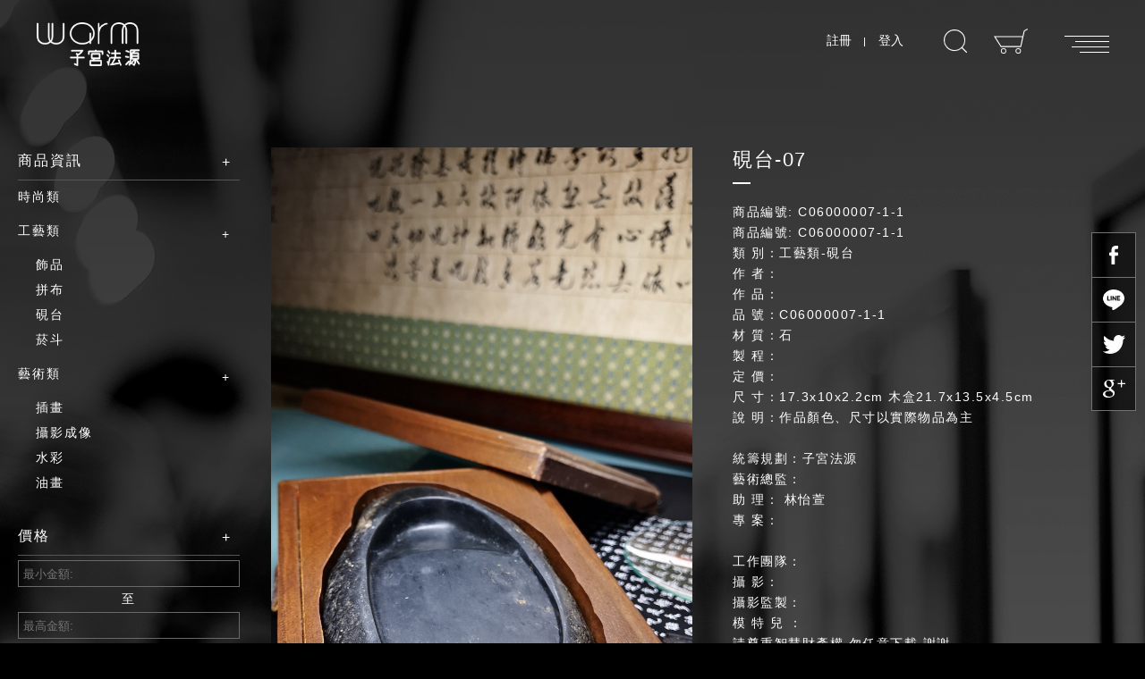

--- FILE ---
content_type: text/html; charset=utf-8
request_url: https://www.lautrec-warm.com/product/craft-class/inkstone/%E7%A1%AF%E5%8F%B0-07-296.html
body_size: 59064
content:
<!doctype html>
<html lang="zh">
<head>
<meta http-equiv="Content-Type" content="text/html; charset=utf-8"/>
<meta http-equiv="X-UA-Compatible" content="IE=edge" />

<!-- SEO Common -->
<meta name="title" content="硯台-07"  />
<meta name="keywords" content="硯台,端硯,書法,文房四寶,墨" />
<meta name="description" content="商品編號: C06000007-1-1
類 別：工藝類-硯台
作 者：
作 品：
品 號：C06000007-1-1
材 質：石
製 程：
定 價：
尺 寸：17.3x10x2.2cm 木盒21.7x13.5x4.5cm
說 明：作品顏色、尺寸以實際物品為主

統籌規劃：子宮法源
藝術總監：
助 理： 林怡萱
專 案：

工作團隊：
攝 影：
攝影監製：
模 特 兒 ：
請尊重智慧財產權 勿任意下載 謝謝" />
<meta name="author" content="子宮法源" />
<meta name="viewport" content="width=device-width, initial-scale=1.0, maximum-scale=2.0" />
<meta name="copyright" content="子宮法源" />
<meta name="robots" content="all" />

<!-- Facebook -->
<meta property="og:title" content="硯台-07" />
<meta property="og:type" content="website">
<meta property="og:description" content="商品編號: C06000007-1-1
類 別：工藝類-硯台
作 者：
作 品：
品 號：C06000007-1-1
材 質：石
製 程：
定 價：
尺 寸：17.3x10x2.2cm 木盒21.7x13.5x4.5cm
說 明：作品顏色、尺寸以實際物品為主

統籌規劃：子宮法源
藝術總監：
助 理： 林怡萱
專 案：

工作團隊：
攝 影：
攝影監製：
模 特 兒 ：
請尊重智慧財產權 勿任意下載 謝謝" />
<meta property="og:url" content="https://www.lautrec-warm.com/product/craft-class/inkstone/硯台-07-296.html" />
<meta property="og:image" content="https://www.lautrec-warm.com/www/upload/ec/product/296/IMG_20211108_112450.jpg" />
<meta property="og:site_name" content="子宮法源" />

<title>硯台-07</title>

<link rel="dns-prefetch" href="//ajax.googleapis.com/" />
<link rel="dns-prefetch" href="//www.google-analytics.com" />
<!--
<link rel="dns-prefetch" href="//googleads.g.doubleclick.net" />
<link rel="dns-prefetch" href="//www.googleadservices.com" />
-->
<link rel="dns-prefetch" href="//connect.facebook.net" />
<link rel="dns-prefetch" href="//www.facebook.com" />
<link rel="dns-prefetch" href="//cdnjs.cloudflare.com" />

<link rel="icon" type="image/png" href="//www.lautrec-warm.com//www/theme/default/images/favicon.ico">
  
<link rel="canonical" href="https://www.lautrec-warm.com/product/craft-class/inkstone/硯台-07-296.html" />
 
<link rel="preload" href="https://www.lautrec-warm.com/www/theme/jquery/jquery.css" as="style" onload="this.rel='stylesheet'">
<link rel="preload" href="https://www.lautrec-warm.com/www/theme/nu/core.css" as="style" onload="this.rel='stylesheet'">
<link rel="preload" href="https://www.lautrec-warm.com/www/theme/default/body.css" as="style" onload="this.rel='stylesheet'">
<link rel="preload" href="https://www.lautrec-warm.com/javascript/msg/jquery.msg.css" as="style" onload="this.rel='stylesheet'">
<link rel="preload" href="https://www.lautrec-warm.com/javascript/swiper/swiper.min.css" as="style" onload="this.rel='stylesheet'">
<link rel="preload" href="https://www.lautrec-warm.com/www/theme/default/ec.css" as="style" onload="this.rel='stylesheet'">
<style>
  ﻿html,body,div,span,object,iframe,h1,h2,h3,h4,h5,h6,p,blockquote,pre,abbr,address,cite,code,del,dfn,em,img,ins,kbd,q,samp,small,strong,sub,sup,var,b,i,dl,dt,dd,fieldset,form,label,legend,article,aside,canvas,details,figcaption,figure,footer,header,hgroup,menu,nav,section,summary,time,mark,audio,video{margin:0;padding:0;border:0;outline:0;vertical-align:baseline;background:transparent}blockquote,q{quotes:none}blockquote:before,blockquote:after,q:before,q:after{content:'';content:none}ins{background-color:#ff9;color:#000;text-decoration:none}hr{display:block;height:1px;border:0;border-top:1px solid #ccc;margin:1em 0;padding:0}*{-webkit-text-size-adjust:none !important;-webkit-box-sizing:border-box;-moz-box-sizing:border-box;box-sizing:border-box}img{max-width:100%;height:auto}video{width:100% !important;height:auto !important}html,body{height:100%}html{background:#000}body{font:14px "微軟正黑體",sans-serif;color:#fff}body.body{overflow:hidden}h1{font-size:22px}h2{font-size:20px}h3{font-size:18px}h4{font-size:17px}h5{font-size:16px}h6{font-size:15px}h1,h2,h3,strong{font-weight:400}a{color:#fff;text-decoration:none}a:link,a:visited{color:#fff;text-decoration:none}a:hover,a:active{color:#9f8e79;text-decoration:none}.results,.record{color:#fff}.results span,.record span{color:#2d2d2d}.results span.error,.record span.error{color:#c22a42 !important}#navigation-bar{position:fixed;top:0;right:0;z-index:999;letter-spacing:1.5px;background:#1e1e1e;visibility:hidden;padding:0 20px;width:40%;height:0;-webkit-transition:all 1s;transition:all 1s;-webkit-transition-timing-function:cubic-bezier(0.645, 0.045, 0.355, 1);transition-timing-function:cubic-bezier(0.645, 0.045, 0.355, 1)}@media screen and (max-width: 829px){#navigation-bar{width:80%}}#navigation-bar.show{bottom:0;display:block;padding:7% 20px 40px;visibility:visible;height:100%;-webkit-transition:all .5s;transition:all .5s;-webkit-transition-timing-function:cubic-bezier(0.74, 0.26, 0.23, 0.97);transition-timing-function:cubic-bezier(0.74, 0.26, 0.23, 0.97)}#navigation-bar.show .center{-webkit-transition:all .5s;transition:all .5s;-webkit-transition-timing-function:cubic-bezier(0.74, 0.26, 0.23, 0.97);transition-timing-function:cubic-bezier(0.74, 0.26, 0.23, 0.97);transition-delay:.5s;opacity:1}#navigation-bar.show-2{overflow-y:auto}#navigation-bar .center{-webkit-transition:all .5s;transition:all .5s;-webkit-transition-timing-function:cubic-bezier(0.645, 0.045, 0.355, 1);transition-timing-function:cubic-bezier(0.645, 0.045, 0.355, 1);opacity:0;margin:auto;max-width:350px}#navigation-bar .bar{margin-bottom:40px}#navigation-bar .bar strong{font-family:"Lato",sans-serif;font-size:35px;font-weight:300;color:#ffff02;display:block;margin-bottom:10px}#navigation-bar .bar span{background:#727272;display:block;margin-bottom:3px;height:1px}#navigation-bar .bar span:nth-child(2){width:100px}#navigation-bar .bar span:nth-child(3){width:50px}#navigation-bar .bar span:nth-child(4){width:60px}#navigation-bar ul{list-style:none;padding:0;margin:0}#navigation-bar .main-navigation{margin-bottom:50px}@media screen and (max-width: 829px){#navigation-bar .main-navigation{margin-bottom:20px}}#navigation-bar .main-navigation ul ul{display:none;padding-top:10px;padding-left:20px}#navigation-bar .main-navigation ul ul li{padding-bottom:0}#navigation-bar .main-navigation ul ul li a{font-size:15px;display:block;padding:10px 0 7px}@media screen and (max-width: 829px){#navigation-bar .main-navigation ul ul li a{line-height:35px;padding:0;height:35px}}#navigation-bar .main-navigation ul ul li a:after{content:none}#navigation-bar .main-navigation ul ul li a:before{content:none}#navigation-bar .main-navigation ul ul ul{padding-top:0px}#navigation-bar .main-navigation .menu-li{position:absolute;top:2px;right:0;font-size:20px;z-index:9;text-align:center;color:#727272;width:40px}@media screen and (max-width: 829px){#navigation-bar .main-navigation .menu-li{font-size:13px}}#navigation-bar .main-navigation .menu-li:after{content:'+'}#navigation-bar .main-navigation .menu-c:after{content:'-'}#navigation-bar .main-navigation li{position:relative;font-size:20px;padding-bottom:30px}@media screen and (max-width: 829px){#navigation-bar .main-navigation li{font-size:15px}}#navigation-bar .main-navigation li a,#navigation-bar .main-navigation li a:after,#navigation-bar .main-navigation li a:before{-webkit-transition:all .5s;transition:all .5s;-webkit-transition-timing-function:cubic-bezier(0.645, 0.045, 0.355, 1);transition-timing-function:cubic-bezier(0.645, 0.045, 0.355, 1)}#navigation-bar .main-navigation li:hover a,#navigation-bar .main-navigation li:hover a:after,#navigation-bar .main-navigation li:hover a:before{color:#ffff02;-webkit-transition:all .5s;transition:all .5s;-webkit-transition-timing-function:cubic-bezier(0.645, 0.045, 0.355, 1);transition-timing-function:cubic-bezier(0.645, 0.045, 0.355, 1)}#navigation-bar .main-navigation li a:after{font-size:10px;color:#727272;content:attr(data-node);display:inline-block;margin-left:15px}#navigation-bar .main-navigation li a:before{position:absolute;left:0;bottom:-4px;background:#727272;content:'';display:block;width:30px;height:1px}#navigation-bar .main-navigation li a{position:relative;text-transform:uppercase;font-weight:300;display:inline-block}#navigation-bar .main-navigation li a:hover:before{background:#ffff02;width:100%}#navigation-bar .bottom-navigation{border-top:1px #727272 solid}#navigation-bar .bottom-navigation ul{padding-top:10px}#navigation-bar .bottom-navigation li{float:left;text-align:center;padding:0 10px;border-left:1px #727272 solid;width:calc(100% / 4)}#navigation-bar .bottom-navigation li:nth-child(1){border-left:0}@media screen and (max-width: 829px){#navigation-bar .bottom-navigation li{border:none;width:calc(100% / 2)}}#navigation-bar .bottom-navigation li a{font-size:13px}@media screen and (max-width: 829px){#navigation-bar .bottom-navigation li a{text-align:left;line-height:40px;display:block;height:40px}}#menu{position:fixed;top:30px;right:40px;z-index:99999;display:block;padding-top:10px;width:50px;height:40px}@media screen and (max-width: 829px){#menu{top:42px;right:10px;width:30px}}#menu span{position:relative;top:0px;float:right;background:#fff;display:block;margin-bottom:5px;height:1px;-webkit-transition:all .5s;transition:all .5s;-webkit-transition-timing-function:cubic-bezier(0.645, 0.045, 0.355, 1);transition-timing-function:cubic-bezier(0.645, 0.045, 0.355, 1)}#menu span:nth-child(1){width:50px}#menu span:nth-child(2){width:38px}#menu span:nth-child(3){width:42px}#menu span:nth-child(4){width:33px}@media screen and (max-width: 829px){#menu span{width:30px !important}}#menu:hover span{width:100%;-webkit-transition:all .5s;transition:all .5s;-webkit-transition-timing-function:cubic-bezier(0.645, 0.045, 0.355, 1);transition-timing-function:cubic-bezier(0.645, 0.045, 0.355, 1)}#menu.main-button span{width:100% !important}#menu.main-button span:nth-child(1){-webkit-animation:top-button .5s running;animation:top-button .5s running}@keyframes top-button{0%{top:0}90%{top:9px}}@-webkit-keyframes top-button{0%{top:0}90%{top:9px}}#menu.main-button span:nth-child(4){-webkit-animation:bottom-button .5s running;animation:bottom-button .5s running}@keyframes bottom-button{0%{top:0}90%{top:-9px}}@-webkit-keyframes bottom-button{0%{top:0}90%{top:-9px}}#menu.main-button.top-button span:nth-child(1){top:9px;-webkit-transform:rotate(45deg);-moz-transform:rotate(45deg);transform:rotate(45deg)}#menu.main-button.bottom-button span:nth-child(4){top:-9px;-webkit-transform:rotate(-45deg);-moz-transform:rotate(-45deg);transform:rotate(-45deg)}#menu.main-button span:nth-child(2),#menu.main-button span:nth-child(3){opacity:0}#header{position:relative;position:fixed;top:0;left:0;right:0;z-index:10000;width:100%;height:100px;-webkit-transition:all .6s;transition:all .6s;-webkit-transition-timing-function:cubic-bezier(0.165, 0.84, 0);transition-timing-function:cubic-bezier(0.165, 0.84, 0)}#header.scroll{background:rgba(0,0,0,0.8);-webkit-transition:all .6s;transition:all .6s;-webkit-transition-timing-function:cubic-bezier(0.165, 0.84, 0);transition-timing-function:cubic-bezier(0.165, 0.84, 0)}@media screen and (max-width: 829px){#header{height:88px}}#header .center{position:relative;margin:0 auto;height:100px;width:100%}#header .center .logo{position:absolute;top:25px;left:40px;background:url(/www/theme/default/images/logo.png) no-repeat !important;background-size:117px 49px !important;cursor:pointer;width:50%;max-width:117px;height:49px}@media screen and (max-width: 829px){#header .center .logo{top:45px;left:10px;background-size:80px 34px !important;max-width:80px;height:34px}}#header .center .top-navigation{position:absolute;top:32px;right:130px}@media screen and (max-width: 829px){#header .center .top-navigation{top:0;left:0px;right:0px;padding:5px 0;border-bottom:1px #454545 solid;width:100%}}#header .center .top-navigation ul{list-style:none;padding:0;margin:0}@media screen and (max-width: 829px){#header .center .top-navigation ul{text-align:center}}#header .center .top-navigation ul li{position:relative;vertical-align:middle;display:inline-block}@media screen and (max-width: 829px){#header .center .top-navigation ul li{margin:0 !important;padding:0 6% !important}#header .center .top-navigation ul li a{margin:auto;padding:0 !important}}#header .center .top-navigation ul li a{display:block}#header .center .top-navigation ul li.top-navigation-cart,#header .center .top-navigation ul li.top-navigation-search-button,#header .center .top-navigation ul li.top-navigation-user{padding-left:30px}#header .center .top-navigation ul li.top-navigation-cart a,#header .center .top-navigation ul li.top-navigation-search-button a,#header .center .top-navigation ul li.top-navigation-user a{text-indent:-9999px;overflow:hidden}#header .center .top-navigation ul li.top-navigation-cart a{background:url(/www/theme/default/images/svg/cart.svg) no-repeat;width:39px;height:28px}@media screen and (max-width: 829px){#header .center .top-navigation ul li.top-navigation-cart a{background-size:30px 22px;width:30px;height:22px}}#header .center .top-navigation ul li.top-navigation-cart .count{position:absolute;top:4px;left:10px;z-index:9999;text-align:center;line-height:20px;color:#fff;display:block;border-radius:100%;width:20px !important;height:20px !important}#header .center .top-navigation ul li.top-navigation-search-button a{background:url(/www/theme/default/images/svg/search-button.svg) no-repeat;width:26px;height:27px}@media screen and (max-width: 829px){#header .center .top-navigation ul li.top-navigation-search-button a{background-size:22px 23px;width:22px;height:22px}}#header .center .top-navigation ul li.top-navigation-search-button.hover{position:relative}#header .center .top-navigation ul li.top-navigation-search-button.hover:after{position:absolute;top:-9px;left:12px;z-index:-1;background:#2d2d2d;display:block;content:'';width:58px;height:50px}@media screen and (max-width: 829px){#header .center .top-navigation ul li.top-navigation-search-button.hover:after{content:none}}#header .center .top-navigation ul li.top-navigation-user a{background:url(/www/theme/default/images/user.png) no-repeat;width:28px;height:33px}@media screen and (max-width: 829px){#header .center .top-navigation ul li.top-navigation-user a{background-size:21px 25px;width:21px;height:25px}}#header .center .top-navigation ul li.top-navigation-signup,#header .center .top-navigation ul li.top-navigation-signin{padding:0 15px}@media screen and (max-width: 829px){#header .center .top-navigation ul li.top-navigation-signup a,#header .center .top-navigation ul li.top-navigation-signin a{text-indent:-9999px;overflow:hidden}}#header .center .top-navigation ul li.top-navigation-signup{position:relative}#header .center .top-navigation ul li.top-navigation-signup:after{position:absolute;top:5px;right:0;background:#fff;display:block;content:'';width:1px;height:10px}@media screen and (max-width: 829px){#header .center .top-navigation ul li.top-navigation-signup:after{content:none}}@media screen and (max-width: 829px){#header .center .top-navigation ul li.top-navigation-signup a{background:url(/www/theme/default/images/svg/signup.svg) no-repeat;width:22px;height:22px}}@media screen and (max-width: 829px){#header .center .top-navigation ul li.top-navigation-signin a{background:url(/www/theme/default/images/svg/signin.svg) center center no-repeat;width:26px;height:23px}#header .center .top-navigation ul li.top-navigation-signin a:after{content:none}}#header .center .top-navigation ul .top-navigation-user-ul{position:relative;position:absolute;top:45px;left:0;text-align:center;background:#262626;display:block;display:none;padding:7px;width:170px}#header .center .top-navigation ul .top-navigation-user-ul:before{position:absolute;top:-9px;left:34px;display:block;content:'';width:0;height:0;border-style:solid;border-width:0 10px 10px 10px;border-color:transparent transparent #262626 transparent}#header .center .top-navigation ul .top-navigation-user-ul li{display:block !important}#header .center .top-navigation ul .top-navigation-user-ul li:nth-child(1) a{border-bottom:1px #444 solid}#header .center .top-navigation ul .top-navigation-user-ul a{font-size:12px;line-height:37px !important;text-indent:0 !important;letter-spacing:2px;background:none !important;width:100% !important;height:37px !important;overflow:visible}#header .center .product-search-top{position:absolute;top:70px;right:185px;background:#2d2d2d;display:none;padding:10px;width:322px}@media screen and (max-width: 829px){#header .center .product-search-top{top:34px;left:0;right:0;z-index:99999;width:calc(100% - 50px)}}#header .center .product-search-top form{position:relative}#header .center .product-search-top form label input{color:#fff;background:#000;border:1px #727272 solid;height:36px;width:75%}#header .center .product-search-top .button{position:absolute;top:0;right:0;text-align:center;font-family:"Lato",sans-serif;font-size:11px;line-height:36px;color:#fff;display:block;width:calc(80px - 4px);height:36px}
  #wrapper, 
  #footer {
    visibility: hidden;
  }
</style>
  
<script src="https://cdnjs.cloudflare.com/ajax/libs/jquery/2.2.4/jquery.min.js" defer></script>
<script src="https://cdnjs.cloudflare.com/ajax/libs/jqueryui/1.12.1/jquery-ui.min.js" defer></script>	    
<script src="https://www.lautrec-warm.com/javascript/msg/jquery.center.min.js" defer></script>
<script src="https://www.lautrec-warm.com/javascript/msg/jquery.msg.min.js" defer></script>

  
<script type="application/ld+json">
{
  "@context": "http://schema.org",
  "@type": "WebSite",
  "url": "https://www.lautrec-warm.com",
  "potentialAction": {
    "@type": "SearchAction",
    "target": "https://www.lautrec-warm.com/index.php?node=search&search=search&k={k}",
    "query-input": "required name=k"
  }
}
</script>
</head>
<body class="body-product-craft-class-inkstone">
<!--[if IE 9]>
  <link rel="stylesheet" href="/www/theme/default/ie9.css">
<![endif]-->
<link rel="stylesheet" href="/www/theme/default/ie.css">

<a href="#" id="menu" data-menu="open">
  <span></span>
  <span></span>
  <span></span>
  <span></span>
</a>     

<div id="navigation-bar">

  <div class="center">
    <div class="bar">
      <strong>Overview</strong>
      <span></span>
      <span></span>
      <span></span>     
    </div>
    <!--主要導覽-->
    <div class="main-navigation main-navigation-zh">
      <ul><li class="main-navigation-brands navigation-21" data-id="21" data-node="brands" data-rank="1"><a  title="品牌宗旨 " href="/brands/" data-node="brands">品牌宗旨</a></li><li class="main-navigation-artist navigation-18" data-id="18" data-node="artist" data-rank="1"><a  title="藝術家簡介 Artist" href="/artist/" data-node="artist">藝術家簡介</a></li><li class="main-navigation-product navigation-14" data-id="14" data-node="product" data-rank="1"><a  title="商品資訊 Product" href="/product/" data-node="product">商品資訊</a><ul class="main-navigation-product-ul navigation-14-ul"><li class="main-navigation-product/fashion-class navigation-33" data-id="33" data-node="product/fashion-class" data-rank="2"><a  title="時尚類 " href="/product/fashion-class/" data-node="product/fashion-class">時尚類</a></li><li class="main-navigation-product/craft-class navigation-29" data-id="29" data-node="product/craft-class" data-rank="2"><a  title="工藝類 " href="/product/craft-class/" data-node="product/craft-class">工藝類</a><ul class="main-navigation-product/craft-class-ul navigation-29-ul"><li class="main-navigation-product/craft-class/accessories navigation-40" data-id="40" data-node="product/craft-class/accessories" data-rank="3"><a  title="飾品 " href="/product/craft-class/accessories/" data-node="product/craft-class/accessories">飾品</a></li><li class="main-navigation-product/craft-class/patchwork navigation-41" data-id="41" data-node="product/craft-class/patchwork" data-rank="3"><a  title="拼布 " href="/product/craft-class/patchwork/" data-node="product/craft-class/patchwork">拼布</a></li><li class="main-navigation-product/craft-class/inkstone navigation-42" data-id="42" data-node="product/craft-class/inkstone" data-rank="3"><a  title="硯台 " href="/product/craft-class/inkstone/" data-node="product/craft-class/inkstone">硯台</a></li><li class="main-navigation-product/craft-class/pipe navigation-36" data-id="36" data-node="product/craft-class/pipe" data-rank="3"><a  title="菸斗 " href="/product/craft-class/pipe/" data-node="product/craft-class/pipe">菸斗</a></li></ul></li><li class="main-navigation-product/art-class navigation-24" data-id="24" data-node="product/art-class" data-rank="2"><a  title="藝術類 " href="/product/art-class/" data-node="product/art-class">藝術類</a><ul class="main-navigation-product/art-class-ul navigation-24-ul"><li class="main-navigation-product/art-class/illustration navigation-39" data-id="39" data-node="product/art-class/illustration" data-rank="3"><a  title="插畫 " href="/product/art-class/illustration/" data-node="product/art-class/illustration">插畫</a></li><li class="main-navigation-product/art-class/watercolor navigation-38" data-id="38" data-node="product/art-class/watercolor" data-rank="3"><a  title="攝影成像 " href="/product/art-class/watercolor/" data-node="product/art-class/watercolor">攝影成像</a></li><li class="main-navigation-product/watercolor navigation-27" data-id="27" data-node="product/watercolor" data-rank="3"><a  title="水彩 watercolor" href="/product/watercolor/" data-node="product/watercolor">水彩</a></li><li class="main-navigation-product/painting navigation-25" data-id="25" data-node="product/painting" data-rank="3"><a  title="油畫 " href="/product/painting/" data-node="product/painting">油畫</a></li></ul></li></ul></li><li class="main-navigation-process navigation-19" data-id="19" data-node="process" data-rank="1"><a  title="訂購流程 " href="/process/" data-node="process">訂購流程</a></li><li class="main-navigation-news navigation-17" data-id="17" data-node="news" data-rank="1"><a  title="最新消息 " href="/news/" data-node="news">最新消息</a></li><li class="main-navigation-contact navigation-12" data-id="12" data-node="contact" data-rank="1"><a  title="聯絡我們 " href="/contact/" data-node="contact">聯絡我們</a></li></ul>    </div>

        <!--主要導覽-->
    <div class="bottom-navigation zh-bottom-navigation">
     <ul><li class="bottom-navigation-faq navigation-16" data-id="16" data-node="faq" data-rank="1"><a  title="常見問題 " href="/faq/" data-node="faq">常見問題</a></li><li class="bottom-navigation-terms-of-service navigation-10" data-id="10" data-node="terms-of-service" data-rank="1"><a  title="服務條款 " href="/terms-of-service/" data-node="terms-of-service">服務條款</a></li><li class="bottom-navigation-privacy-policy navigation-11" data-id="11" data-node="privacy-policy" data-rank="1"><a  title="隱私政策 " href="/privacy-policy/" data-node="privacy-policy">隱私政策</a></li><li class="bottom-navigation-sitemap navigation-13" data-id="13" data-node="sitemap" data-rank="1"><a  title="網站地圖 Sitemap" href="/sitemap/" data-node="sitemap">網站地圖</a></li></ul>    </div>
        <div class="share-navigation">

    </div>
  </div>
</div>  

<header id="header">
  <div class="center">
		<div class="logo" title="子宮法源" 
				 style="background: url(https://www.lautrec-warm.com/www/upload/file/www/upload/file/180717153144af6bb.png) center center no-repeat;"
				 onclick="location.href = 'https://www.lautrec-warm.com/'">
					</div>
    


    <!--置頂導覽-->
    <div class="top-navigation top-navigation-zh">
      <ul><li class="top-navigation-signup navigation-2" data-id="2" data-node="signup" data-rank="1"><a  title="註冊 signup" href="/signup/" data-node="signup">註冊</a></li><li class="top-navigation-signin navigation-3" data-id="3" data-node="signin" data-rank="1"><a  title="登入 Sign in" href="/signin/" data-node="signin">登入</a></li><li class="top-navigation-search-button navigation-22" data-id="22" data-node="search-button" data-rank="1"><a  title="搜尋 " href="/search-button/" data-node="search-button">搜尋</a></li><li class="top-navigation-cart navigation-7" data-id="7" data-node="cart" data-rank="1"><a  title="購物車 shopping cart" href="/cart/" data-node="cart">購物車</a></li></ul> 

    </div>
    <!--搜尋-->
    
		<div class="product-search-top">
						<form id="product-search-form" name="product-search-form" action="https://www.lautrec-warm.com/index.php" method="get" enctype="application/x-www-form-urlencoded">
				<input name="node" type="hidden" value="product" />
				<label>
					<input name="k" type="text" class="text" value="" onfocus="if(this.value=='')this.value='';">
				</label>
				<a class="button" href="javascript:javascript:$('#product-search-form').submit();">search</a>
			</form>

			<div class="popular">
							</div>
		</div>
    
    
  </div>    
</header> 
<div id="fb-root"></div>
<div id="wrapper" class="wrapper-product-craft-class-inkstone">
	  <div id="center">
		<!-- start  ec/product/filter -->
<a id="ec-product-switch" href="javascript:;" style="display: none;"><span>篩選</span></a>
<div id="ec-product-filter" class="box box-product ec-product-filter">
  <div class="bar">
    <span class="navigation"></span>
    <strong data-container="category-container">
      商品資訊      <span>Product</span>
    </strong>
  </div>
  <div class="container category-container">
    <ul class="option"><li class="navigation-product/fashion-class navigation-33" data-rank="2"><span>-</span><a  href="/product/fashion-class/">時尚類</a></li><li class="navigation-product/craft-class navigation-29" data-rank="2"><span>-</span><a  href="/product/craft-class/">工藝類<span class="shut"></span></a><ul class="navigation-product/craft-class-ul navigation-29-ul"><li class="navigation-product/craft-class/accessories navigation-40" data-rank="3"><span>-</span><a  href="/product/craft-class/accessories/">飾品</a></li><li class="navigation-product/craft-class/patchwork navigation-41" data-rank="3"><span>-</span><a  href="/product/craft-class/patchwork/">拼布</a></li><li class="navigation-product/craft-class/inkstone navigation-42" data-rank="3"><span>-</span><a  href="/product/craft-class/inkstone/">硯台</a></li><li class="navigation-product/craft-class/pipe navigation-36" data-rank="3"><span>-</span><a  href="/product/craft-class/pipe/">菸斗</a></li></ul></li><li class="navigation-product/art-class navigation-24" data-rank="2"><span>-</span><a  href="/product/art-class/">藝術類<span class="shut"></span></a><ul class="navigation-product/art-class-ul navigation-24-ul"><li class="navigation-product/art-class/illustration navigation-39" data-rank="3"><span>-</span><a  href="/product/art-class/illustration/">插畫</a></li><li class="navigation-product/art-class/watercolor navigation-38" data-rank="3"><span>-</span><a  href="/product/art-class/watercolor/">攝影成像</a></li><li class="navigation-product/watercolor navigation-27" data-rank="3"><span>-</span><a  title="watercolor" href="/product/watercolor/">水彩</a></li><li class="navigation-product/painting navigation-25" data-rank="3"><span>-</span><a  href="/product/painting/">油畫</a></li></ul></li></ul>  </div>
        
  
      
      
      
        <div class="bar">
      <span class="navigation"></span>
      <strong data-container="price-container">價格</strong>
    </div>
    <div id="ec-product-filter-price" class="container price-container">
      <input name="price[min]" type="number" value="" size="5" 
             min="" max="" 
             placeholder="最小金額: "> 
      至  
      <input name="price[max]" type="number" value="" size="5"
             min="" max="" 
             placeholder="最高金額: "> 
      <a class="button" href="/product/craft-class/inkstone/%E7%A1%AF%E5%8F%B0-07-296.html">送出</a>
    </div>
  
    
    
      </div>

<!-- end  ec/product/filter -->
<!-- start  ec/product/index -->
 <style>
#ec-product-detail .cloud-zoom-lens { 
  display: none!important;
}
#ec-product-detail .cloud-zoom-title {
  position:absolute !important; 
  top:5px;
  background:#000;
  color:#fff;
  padding:3px;
  width:100%;
  text-align:center; 
  font-weight:bold;
  font-size:10px;
}
#ec-product-detail .cloud-zoom-big {
  top:0 !important;
  left: 0!important;
  background: #000;
  border:1px solid #ccc;
  width: 100%!important;
  height: 100%!important;
  overflow:hidden;
}
#ec-product-detail .cloud-zoom-loading {
  color:#333;
  background:#222;
  padding:3px;
  border:1px solid #000;
	display: none;
}
    .gallery-thumbs {
      height: 20%;
      box-sizing: border-box;
      padding: 10px 0;
    }
    .gallery-thumbs .swiper-slide {
      width: 25%;
      height: 100%;
      opacity: 0.4;
    }
    .gallery-thumbs .swiper-slide-thumb-active {
      opacity: 1;
    }
</style>
<div id="ec-product-detail" class="main main-product-craft-class-inkstone main-product-craft-class-inkstone-zh"
     itemscope itemtype="http://schema.org/Product">
	<div class="heading"><h1>硯台-07</h1></div>
  <div class="container">

       
    <div class="detail left">
      <div class="nu-col- nu-col-no-both">
        
      <!-- Swiper -->
      <div class="swiper-container gallery-top">
        <div class="swiper-wrapper">
                    <li class="li swiper-slide image">
            <div class="image">
              
              <a id="cloud-zoom" class="cloud-zoom" 
                 href="/www/upload/ec/product/296/IMG_20211108_112450_.jpg">
               <img src="/www/upload/ec/product/296/IMG_20211108_112450_.jpg" />
              </a>

            </div>
          </li>
                    <li class="li swiper-slide image">
            <div class="image">
              
              <a id="cloud-zoom" class="cloud-zoom" 
                 href="/www/upload/ec/product/296/IMG_20211108_112513_.jpg">
               <img src="/www/upload/ec/product/296/IMG_20211108_112513_.jpg" />
              </a>

            </div>
          </li>
                    <li class="li swiper-slide image">
            <div class="image">
              
              <a id="cloud-zoom" class="cloud-zoom" 
                 href="/www/upload/ec/product/296/IMG_20211108_112546_.jpg">
               <img src="/www/upload/ec/product/296/IMG_20211108_112546_.jpg" />
              </a>

            </div>
          </li>
                    </div>
                  <!-- Add Arrows -->
          <div class="swiper-button-next swiper-button-white"></div>
          <div class="swiper-button-prev swiper-button-white"></div>
          </div>
          <div class="swiper-container gallery-thumbs gallery">
            <ul class="swiper-wrapper">
                          <li class="li swiper-slide a">
                <img src="/www/upload/ec/product/296/IMG_20211108_112450_100_80.jpg"/>
              </li>
                          <li class="li swiper-slide a">
                <img src="/www/upload/ec/product/296/IMG_20211108_112513_100_80.jpg"/>
              </li>
                          <li class="li swiper-slide a">
                <img src="/www/upload/ec/product/296/IMG_20211108_112546_100_80.jpg"/>
              </li>
                         </ul>  
          </div>
        </div>
            
            
            
            
        <div class="rating-n-share" itemprop="aggregateRating" itemscope itemtype="http://schema.org/AggregateRating">
                    <div class="share">
                        <a href="https://www.facebook.com/sharer/sharer.php?u=https%3A%2F%2Fwww.lautrec-warm.com%2Fproduct%2Fcraft-class%2Finkstone%2F%E7%A1%AF%E5%8F%B0-07-296.html&amp;text=硯台-07&amp;quote=%E5%95%86%E5%93%81%E7%B7%A8%E8%99%9F%3A+C06000007-1-1%0D%0A%E9%A1%9E+%E5%88%A5%EF%BC%9A%E5%B7%A5%E8%97%9D%E9%A1%9E-%E7%A1%AF%E5%8F%B0%0D%0A%E4%BD%9C+%E8%80%85%EF%BC%9A%0D%0A%E4%BD%9C+%E5%93%81%EF%BC%9A%0D%0A%E5%93%81+%E8%99%9F%EF%BC%9AC06000007-1-1%0D%0A%E6%9D%90+%E8%B3%AA%EF%BC%9A%E7%9F%B3%0D%0A%E8%A3%BD+%E7%A8%8B%EF%BC%9A%0D%0A%E5%AE%9A+%E5%83%B9%EF%BC%9A%0D%0A%E5%B0%BA+%E5%AF%B8%EF%BC%9A17.3x10x2.2cm+%E6%9C%A8%E7%9B%9221.7x13.5x4.5cm%0D%0A%E8%AA%AA+%E6%98%8E%EF%BC%9A%E4%BD%9C%E5%93%81%E9%A1%8F%E8%89%B2%E3%80%81%E5%B0%BA%E5%AF%B8%E4%BB%A5%E5%AF%A6%E9%9A%9B%E7%89%A9%E5%93%81%E7%82%BA%E4%B8%BB%0D%0A%0D%0A%E7%B5%B1%E7%B1%8C%E8%A6%8F%E5%8A%83%EF%BC%9A%E5%AD%90%E5%AE%AE%E6%B3%95%E6%BA%90%0D%0A%E8%97%9D%E8%A1%93%E7%B8%BD%E7%9B%A3%EF%BC%9A%0D%0A%E5%8A%A9+%E7%90%86%EF%BC%9A+%E6%9E%97%E6%80%A1%E8%90%B1%0D%0A%E5%B0%88+%E6%A1%88%EF%BC%9A%0D%0A%0D%0A%E5%B7%A5%E4%BD%9C%E5%9C%98%E9%9A%8A%EF%BC%9A%0D%0A%E6%94%9D+%E5%BD%B1%EF%BC%9A%0D%0A%E6%94%9D%E5%BD%B1%E7%9B%A3%E8%A3%BD%EF%BC%9A%0D%0A%E6%A8%A1+%E7%89%B9+%E5%85%92+%EF%BC%9A%0D%0A%E8%AB%8B%E5%B0%8A%E9%87%8D%E6%99%BA%E6%85%A7%E8%B2%A1%E7%94%A2%E6%AC%8A+%E5%8B%BF%E4%BB%BB%E6%84%8F%E4%B8%8B%E8%BC%89+%E8%AC%9D%E8%AC%9D" target="_blank" class="facebook" title="facebook">
              <span>facebook</span>
            </a>
            <a href="javascript:void(window.open('https://lineit.line.me/share/ui?url='.concat(encodeURIComponent(location.href))));" 
               class="line" title="分享給 LINE 好友">
              <span>line</span>
            </a>
            <a href="https://twitter.com/share?url=https%3A%2F%2Fwww.lautrec-warm.com%2Fproduct%2Fcraft-class%2Finkstone%2F%E7%A1%AF%E5%8F%B0-07-296.html&amp;text=硯台-07" 
               target="_blank" class="twitter" title="twitter">
              <span>twitter</span>
            </a>
            <a href="https://plus.google.com/share?url=https%3A%2F%2Fwww.lautrec-warm.com%2Fproduct%2Fcraft-class%2Finkstone%2F%E7%A1%AF%E5%8F%B0-07-296.html" target="_blank" class="googleplus" title="googleplus">
              <span>googleplus</span>
            </a>
            
          </div>
        </div>

      </div>
      <div class="right">
        <h2 class="name">硯台-07</h2>
        <div class="sku">
          商品編號: C06000007-1-1        </div>
        
        <a class="brand" 
           title="" 
           href="https://www.lautrec-warm.com/?brand=">
          <span itemprop="brand"></span>
        </a>
        <div class="description" itemprop="description">
          商品編號: C06000007-1-1<br />
類 別：工藝類-硯台<br />
作 者：<br />
作 品：<br />
品 號：C06000007-1-1<br />
材 質：石<br />
製 程：<br />
定 價：<br />
尺 寸：17.3x10x2.2cm 木盒21.7x13.5x4.5cm<br />
說 明：作品顏色、尺寸以實際物品為主<br />
<br />
統籌規劃：子宮法源<br />
藝術總監：<br />
助 理： 林怡萱<br />
專 案：<br />
<br />
工作團隊：<br />
攝 影：<br />
攝影監製：<br />
模 特 兒 ：<br />
請尊重智慧財產權 勿任意下載 謝謝        </div>
        
                

        <div itemprop="offers" itemscope itemtype="http://schema.org/Offer">
          <span itemprop="priceCurrency" content="TWD"></span>
          <div class="price">
                        
                        <span class="sale" itemprop="price" content="5200">
              5,200            </span>
                        
          </div>
          <div class="off">
                      </div>

                    <div class="out-of-stock">已被收藏</div>
                              
          <a class="button back" href="javascript:location.href = 'https://www.lautrec-warm.com/product/craft-class/inkstone'"><span>回總覽</span></a>
          
          
          
          
                  </div>
      </div>
    </div>
    <div class="detail">
      <div class="fixmenu">
        <div class="fixmenu-menu">
          <a class="fixmenu-menu-detail" href="#fixmenu-box-detail">
            詳細          </a>
                              <!--<a class="fixmenu-menu-note" href="#fixmenu-box-note">
            注意事項
          </a>-->
        </div>
      </div>
      <div id="fixmenu-box-detail" class="fixmenu-box-detail">
                
        
        <figure><img src="//www.lautrec-warm.com/www/upload/ec/product/296/content_220208142934c45.jpeg" data-image="content_220208142934c45.jpeg"></figure>
<figure><img src="//www.lautrec-warm.com/www/upload/ec/product/296/content_2202081429376a5.jpeg" data-image="content_2202081429376a5.jpeg"></figure>
<figure><img src="//www.lautrec-warm.com/www/upload/ec/product/296/content_220208142938ba9.jpeg" data-image="content_220208142938ba9.jpeg"></figure>
        
              </div>
                  <!--<div id="fixmenu-box-note" class="fixmenu-box-note">
        <div class="bar"><strong>注意事項</strong></div>
      </div>-->
      
    </div>

    
      </div>
</div>

<!-- end  ec/product/index -->
	</div>
		<div id="suspension-left"></div>	
	<div id="suspension-right">
		<div class="top"><img alt="top" src="/www/theme/default/images/top.png"></div>
	</div>
</div>

<footer id="footer" class="footer-product-craft-class-inkstone">
  <!--底部導覽-->
  <div class="copyright">
        &copy; Copyright 2018 子宮法源      </div>
  <div class="author">
    <a title="網頁設計" href="https://www.nim.com.tw" target="_blank">網頁設計</a> by：奈思<a title="網頁設計公司" href="https://www.nim.com.tw" target="_blank">網頁設計公司</a>
  </div>
</footer>

<link href="https://fonts.googleapis.com/css?family=Lato:100,100i,300,400,700,900" rel="stylesheet" media="none">
<link rel="stylesheet" href="/www/theme/default/animate.css" media="none">
<link rel="stylesheet" href="/www/theme/default/fontello/css/fontello.css" media="none">

 
<div id="overlay-loading" class="nu-overlay-loading"></div>
<div class="loading" style="display: none;">Loading...</div>
<script>
  var execute = setInterval(function() {
    if (typeof jQuery == 'function') {
      clearInterval(execute); 

      // 延遲載入 stylesheet
      setTimeout(function() {
        $('#wrapper, #footer').css({ visibility: "visible" }); 
        $('#overlay-loading').fadeOut();
      }, 100);

      /*$('#header .main-navigation').on('click', 'a', function() {
        var title = $(this).attr('title');

        document.title = title;
        history.pushState({ 'title' : title, 'url' : $(this).attr('href') }, title, $(this).attr('href'));

        $('#wrapper').load($(this).attr('href').replace('index.php', 'frontend.php'));

        return false;
      });*/

            
            $('#header .navigation-14 > a,#header .navigation-29 > a,#header .navigation-42 > a').addClass('hover');

      if ($(window).width() < 768) {
        $('.main .container table, .main .container td, .main img').removeAttr('style');
      }

      
  // 固定 #ec-product-filter
  if ($(window).width() > 768) {
    $('#ce-product-lists').css({ "min-height": $('#ec-product-filter').height() + 'px' });

    $.getScript('https://www.lautrec-warm.com/javascript/jquery.sticky-kit.min.js', function() {
      $("#ec-product-filter").stick_in_parent({ offset_top : 100 });
    });
  }
  
  if ($(window).width() < 768) {
    $('#ec-product-switch').show();
    $('#ec-product-switch').click(function() {
      $(this).toggleClass('active');

      if ($('#ec-product-filter').css('display') == 'none') {
        $('#ec-product-filter').show();
      } else {
        $('#ec-product-filter').hide();
      }

      return false;
    }); 
  }

  $('#ec-product-filter .bar strong').click(function() {
    let container = '#ec-product-filter .' + $(this).attr('data-container');
    
    $(this).toggleClass('active');
    
    if ($(container).css('display') == 'none') {
      $(container).show();
    } else {
      $(container).hide();
    }

    return false;
  });

  $('#ec-product-filter .category-container .navigation-1-ul,#ec-product-filter .category-container .navigation-14-ul,#ec-product-filter .category-container .navigation-29-ul,#ec-product-filter .category-container .navigation-42-ul').show();
  $('.navigation-14 > a,.navigation-29 > a,.navigation-42 > a').addClass('hover');
  
  $('#ec-product-filter .category-container a').click( function(event) {
    var element = this,
        ul = $(element).next('ul');

    if (ul.length > 0) {
      ul.slideToggle(300, function() {
        // 分類第一層在執行 hover 
        if ($(element).attr('data-rank') == 1) {
          $('#ec-product-filter .category-container a').removeClass('hover');

          if ($(element).next('ul').css('display') == 'block') {
            $(element).addClass('hover');
          }
        }	
      });
      $(element).parent().siblings('li:has(ul)').find('ul').slideUp(300);
      
      return false;
    }
  });
  
  $('#ec-product-filter').on('click', '.price-container .button', function() {
    event.preventDefault();
    
    let min = parseInt($('input[name="price\[min\]"]').val()),
        max = parseInt($('input[name="price\[max\]"]').val());
    
    if (max >= min) {
      location.href = $(this).attr('href') + '?price=' + min + '-' + max;
    }
  });


  var addToCart = function(data) {
    // data.type = add、buy、preorder

    $.ajax({
      url: data.href + '&type=' + data.type,
      data: data,
      type: 'post',
      dataType: 'json',
      cache: false,
      async: false, // 同步執行
      timeout: 50000,
      error: function(response) {
        console.log(response);
        window.alert('伺服器沒有回應!請重新操作');
      },
      success: function(response) {
        //console.log(response);
        if (response.count > 0) {
          // 直接購買
          if (data.type == 'buy') {
            location.href = 'https://www.lautrec-warm.com/cart?step=checkout';
          // 跟隨型購物車
          } else if ($('#ec-order-cart').length > 0) {
            var cart = $('#ec-order-cart');
            var zindex = parseInt($('#ec-order-cart').zIndex()) + 1;
            var imgtodrag = $('#product-detail .image').find('img').eq(0);

            if (imgtodrag) {
              var imgclone = imgtodrag.clone()
                  .offset({
                    top: imgtodrag.offset().top,
                    left: imgtodrag.offset().left
                  })
                  .css({
                    'position': 'absolute',
                    'z-index': zindex,
                    'opacity': '0.7',
                    'border-radius': '50%',
                    'height': '150px',
                    'width': '150px',
                  })
                  .appendTo($('body'))
                  .animate({
                    'top': cart.offset().top + 10,
                    'left': cart.offset().left + 10,
                    'width': 75,
                    'height': 75
                  }, 1000, 'easeInOutExpo');

              setTimeout(function() {
                $('#ec-order-cart .count').remove();
                $('#ec-order-cart .item').html('<span class="count highlights">' + response.count + '</span>');
                $('#ec-order-cart .count').effect('bounce', { times: 2 }, 500);
                $('#ec-order-cart .total').html(response.total);
              }, 1500);

              imgclone.animate({
                'width': 0,
                'height': 0
              }, function() {
                $(this).detach();
              });
            }
          } else {
                        if ($('.top-navigation-cart .count').css('display') == 'block') {
              $('.top-navigation-cart .count').remove();
              $('.top-navigation-cart').append('<span class="count">' + response.count + '</span>');
              $('.top-navigation-cart .count').effect('bounce', { times: 5 }, 500);
              $('.top-navigation-cart .total').html(response.total);
            } else {
              $('.top-navigation-cart .count').remove();
              $('.top-navigation-cart').append('<span class="count">' + response.count + '</span>');
              $('.top-navigation-cart .count').effect('bounce', { times: 5 }, 500);
            }

            $.msg({ 
              bgPath : 'https://www.lautrec-warm.com/javascript/msg/',
              content : '已加入購物車', 
              fadeIn : 200,
              fadeOut : 200,
              timeOut : 2000
            });
          }

          // 載入追蹤碼, 以利 GA、Facebook
                    
                  } else {
          if (response.alert) {
            alert(response.alert);
          }
          // 必需先登入會員才能購買
          if (response.login) {
            location.href = 'https://www.lautrec-warm.com/signup?referer=https%3A%2F%2Fwww.lautrec-warm.com%2Fproduct%2Fcraft-class%2Finkstone%2F%25E7%25A1%25AF%25E5%258F%25B0-07-296.html';
            return false;
          }
        }
      }
    });	
  }


  var track = function(self) {
    event.preventDefault();

        /*
    $('<link/>', { rel: 'stylesheet', type: 'text/css', href: 'https://www.lautrec-warm.com/www/theme/default/user.css' }).appendTo('body');
    $('<link/>', { rel: 'stylesheet', type: 'text/css', href: 'https://www.lautrec-warm.com/javascript/colorbox/jquery.colorbox.css' }).appendTo('body');
    $.getScript('https://www.lautrec-warm.com/javascript/colorbox/jquery.colorbox-min.js', function() {
      $.colorbox({ 
        href : 'https://www.lautrec-warm.com/middle.php?q=user/signin&referer=https%3A%2F%2Fwww.lautrec-warm.com%2Fproduct%2Fcraft-class%2Finkstone%2F%25E7%25A1%25AF%25E5%258F%25B0-07-296.html',
        opacity:0.5, 
        // closeButton : false,
        // overlayClose : false,
        returnFocus : false
      });
    });
    */
    
    location.href = 'https://www.lautrec-warm.com/signin?referer=https%3A%2F%2Fwww.lautrec-warm.com%2Fproduct%2Fcraft-class%2Finkstone%2F%25E7%25A1%25AF%25E5%258F%25B0-07-296.html';
    return false;
        
    $.get($(self).attr('href'), function(response) {
      if (response.error) {
        $.msg({ content: response.alert });
        return false;
      }
      
      if (response.status == 'ing') {
        $(self).attr({ class: 'track tracking' });
        $(self).mouseout( function() { $(self).attr({ class: 'track tracked' }); });
      } else {
        $(self).attr({ class: 'track' });
        $(self).mouseout(function() { $(self).attr({ class: 'track' }); });
      }

      $.msg({ content: response.alert });
    }, 'json');
  }




  
  
  $.getScript( "https://www.lautrec-warm.com/javascript/swiper/swiper.min.js", function() {
    
      // 圖片藝廊, 自動化寬度
      var gallery = {};
          gallery.width = parseInt($('#ec-product-detail .image').width()); // 主圖寬
          gallery.timthumb = parseInt($('#ec-product-detail .gallery .cloud-zoom-gallery').width()); // 縮圖寬
          gallery.count = parseInt($('#ec-product-detail .gallery img').length); // 縮圖數

      var galleryThumbs = new Swiper('.gallery-thumbs', {
        spaceBetween: 10,
        slidesPerView: 5,
        freeMode: true,
        watchSlidesVisibility: true,
        watchSlidesProgress: true,
      });
      var galleryTop = new Swiper('.gallery-top', {
        autoHeight: true, 
        spaceBetween: 10,
        navigation: {
          nextEl: '.swiper-button-next',
          prevEl: '.swiper-button-prev',
        },
        thumbs: {
          swiper: galleryThumbs
        }
      });     
  });
  
  
//
////  //放大鏡
  $.getScript( "https://www.lautrec-warm.com/javascript/cloudzoom/cloud-zoom.min.js", function() {
    $('#ec-product-detail .cloud-zoom, #ec-product-detail .cloud-zoom-gallery').CloudZoom({ 
		  zoomWidth: $('#ec-product-detail .right').width() - 1,
		  zoomHeight: $('#ec-product-detail .image').height() -1,      
      adjustY:-580, 
      adjustX:-580 
    }); 
     
     
    $('#ec-product-detail .gallery-thumbs a').click(function() {
      $('#ec-product-detail .cloud-zoom img').attr({ src : $(this).attr('href') });

      return false;
    });     
  });

  
  
  
  // 商品屬性
  var variant = function() {
    let variant = $('#ec-product-detail .variant .checked'),
        params = {};

    $.each(variant, function(index, value) {
      params[$(this).attr('data-name')] = $(this).attr('data-value');
    });
    
    return params;
  }
  // 商品屬性
  $('#ec-product-detail .variant').on('click', '.option', function(event) {
    let name = $(this).attr('data-name');
    
    $('#ec-product-detail .variant span[data-name="' + name + '"]').removeClass('checked');
    $(this).addClass('checked');

    $.post('https://www.lautrec-warm.com/middle.php?q=ec/product/variant', { 
      product_id: '296', 
      value: variant() 
    }, function(response) {
      $('#ec-product-detail .sale').text(response.price.toString().replace(/\B(?=(\d{3})+(?!\d))/g, ','));
      $('#ec-product-detail select[name="quantity"]').empty();
      
      if (response.stock === 0) {
        $('#ec-product-detail select[name="quantity"]').append('<option value="0">庫存不足</option>');
      } else {
        for (var i=1; i<=response.stock; i++) { 
          $('#ec-product-detail select[name="quantity"]').append('<option value="' + i + '">' + i + '</option>');
        }    
      }
      
      if (response.image > 0) {
        let image = $('#ec-product-detail .gallery a')[response.image - 1];
        
        $('#ec-product-detail-image').attr({ src: $(image).attr('href') });
      }
    }, 'json');
  });

  // 有庫存
  $('#ec-product-detail').on('click', '.add', function(event) {
    event.preventDefault();

    var data = {
      product_id: "296",
      variant: variant(),
      type: $(this).attr('data-type'),
      quantity: $('#ec-product-detail select[name="quantity"]').val(),
      href: "https://www.lautrec-warm.com/middle.php?q=ec/order/add"
    };
    
    if (data.quantity > 0) {
          
    }
  });
  // 加入追蹤
  $('#ec-product-detail').on('click', '.track', function(event) {
    track(this);
  });
  
  // 貨到通知
  $('#ec-product-detail').on('click', '.arrive', function(event) {
    event.preventDefault();

        $('<link/>', { rel: 'stylesheet', type: 'text/css', href: 'https://www.lautrec-warm.com/www/theme/user.css' }).appendTo('body');
    $('<link/>', { rel: 'stylesheet', type: 'text/css', href: 'https://www.lautrec-warm.com/javascript/colorbox/jquery.colorbox.css' }).appendTo('body');
    $.getScript('https://www.lautrec-warm.com/javascript/colorbox/jquery.colorbox-min.js', function() {
      $.colorbox({ 
        href : 'https://www.lautrec-warm.com/middle.php?q=user/center&referer=https%3A%2F%2Fwww.lautrec-warm.com%2Fproduct%2Fcraft-class%2Finkstone%2F%25E7%25A1%25AF%25E5%258F%25B0-07-296.html',
        opacity:0.5, 
        // closeButton : false,
        // overlayClose : false,
        returnFocus : false
      });
    });

    return false;
    
    var self = this;

    $.get($(this).attr('href'), function(response) {
      $.msg({ content: response.alert });
    }, 'json');

    return false;
  });
  
  // PC 固定 #ec-order-checkout .summary
  /*if ($(window).width() > 768) {
    $.getScript('https://www.lautrec-warm.com/javascript/jquery.sticky-kit.min.js', function() {
      let top = parseInt($('#header').height());
      let children = $('#ec-product-detail [id^="fixmenu-box-"]');

      $('#ec-product-detail .fixmenu').stick_in_parent({ 
        offset_top: top,
        recalc_every: 10
      }).on("sticky_kit:stick", function(e) {
        $('#ec-product-detail .fixmenu').offset().top;
        
      })
    });
  }*/



				
    $(window).scroll(function(){		
        if($(this).scrollTop() > 100 ){
          $('#header').addClass('scroll');
        }else {
          $('#header').removeClass('scroll');
        }
    });

  
    $('iframe[src*="youtube"]').wrap('<div class="youtube"></div>');
  
    /*主導覽效果*/
     $('#menu').click(function(){
        if($(this).attr('data-menu')=='open'){
          $('#menu').attr({'data-menu':'close'}).addClass('main-button top-button bottom-button');
          $('#navigation-bar').addClass('show');
          setTimeout(function(){
            $('#navigation-bar').addClass('show-2');
          },500);
          $('body').addClass('body');
          $('#wrapper').addClass('wrapper-left wrapper-transition');
          
        } else {
          $('#menu').attr({'data-menu':'open'}).removeClass('main-button top-button bottom-button');
          $('#navigation-bar').removeClass('show show-2');
          $('body').removeClass('body');
          $('#wrapper').removeClass('wrapper-left',function(){
            setTimeout(function(){
              $(this).removeClass('wrapper-transition')
              ,500
            });
          });
        }	
        return false;
       
     });
  
     /* 計算第一層的 li 底下有無子元素 若有產生一個 div 名為 menu-b  ====== */
    $(".main-navigation li").has("ul").prepend('<span class="menu-li"></span>');

    $(".menu-li").click(function () {

      /* menu-b 點擊時 parent 父元素的 li 讓li 去執行本身的 ul ====== */
      if ($(this).parent("li").find("ul").css("display") == "none") {
          $(this).parent("li").find("> ul").slideDown();
          $(this).addClass("menu-c");
      } else {
          $(this).parent("li").find("ul").slideUp();
          $(this).removeClass("menu-c");
      }
      return false
    });	

  
    /* 會員中心以下選項 */
    $('.top-navigation-user a[data-node="user"]').click(function(){
        if($('.top-navigation-user-ul').css('display')=="none"){
          $('.top-navigation-user-ul').fadeIn();
          
        } else {
          $('.top-navigation-user-ul').fadeOut();
          
        }	
        return false;
       
     });  
  
  
    /* 出現搜尋匡 */
    $('.top-navigation-search-button a').click(function(){
        if($('.product-search-top').css('display')=="none"){
          $(this).parent('li').addClass('hover');
          $('.product-search-top').show();
        } else {
          $(this).parent('li').removeClass('hover');
          $('.product-search-top').hide();
        }	
        return false;
     });  
  
  
     $('body').click(function(){
        $('body').removeClass('body');      
        $('#menu').attr({'data-menu':'open'}).removeClass('main-button top-button bottom-button');
        $('#navigation-bar').removeClass('show show-2');
        $('#wrapper').removeClass('wrapper-left');
        $('.top-navigation-user-ul').fadeOut();
        $('.product-search-top').hide();
        $('.top-navigation-search-button').removeClass('hover'); 
       
     });

     $('#menu, #navigation-bar , .top-navigation-user-ul , .product-search-top').click(function(e){ 
       e.stopPropagation(); 
     });  

    /*end*/ 
  
     if($('#pagination').length > 0){
        $(".first a").text("first");
        $(".previous a").text("prev");
        $(".next a").text("next");
        $(".last a").text("last");     
     }

  
  
    
		$(window).scroll(function() {
			if ($(this).scrollTop() > 10) {
				$('#suspension-right').fadeIn();
			} else {
				$('#suspension-right').fadeOut();
			} 
		});
		
		$('#suspension-right .top').click(function(){ 
			$('html, body').animate({scrollTop : 0}, 800); 
			return false;
		});
		$('#header .logo img').attr({ 
			'data-original': $('#header .logo img').attr('data-original') + '&h=' + $('#header .logo').height(),
			'height': $('#header .logo').height(),
		});
    
    
    /*高度滿版 有class ="height" 時才會執行*/   
    
    if($('.height').length > 0){
      var $video  = $('.height'),
          $window = $(window); 

        $(window).resize(function(){
            var height = $window.height();
            $video.css('height', height);

            var videoWidth = $video.width(),
                windowWidth = $window.width(),
            marginLeftAdjust =   (windowWidth - videoWidth) / 2;

            $video.css({
                'height': height, 
                'marginLeft' : marginLeftAdjust
            });
        }).resize();        
    }   

  
   //產品詳細頁面未來必須刪除
  if($('#ec-product-detail').length > 0){
    $('#ec-product-detail').parent('div').addClass('delete');
  }


   

      // Animate On Scroll Library
      if ($('#wrapper .aos').length > 0) {
        $.getScript('https://www.lautrec-warm.com/javascript/jquery.aos.js', function() {
          $('#wrapper').aos();
        });
      }

      
      // 觀察 body 中的 jquery get
      $(document).on('click', '.jquery-get', function() {
        var target = $(this).attr('data-target') == undefined ? 'body' : $(this).attr('data-target');
        var method = $(this).attr('data-method') == undefined ? 'append' : 'html';

        $.get($(this).attr('href'), function(response) {
          if (method == 'append') {
            $(target).append(response);
          } else {
            $(target).html(response); 
          }
        });
        //$(this).removeClass('loading').addClass(class);
        return false;
      });

            $.getScript('https://www.lautrec-warm.com/javascript/bowser.min.js', function() {
        // console.log(bowser);
        
        $.get('https://www.lautrec-warm.com/middle.php?q=traffic/analytic&vb=' + bowser.name + ',' + bowser.version + ',' + bowser.mobile + '', 
          function(response) {
            // console.log(response);
        });
      });
        
      // 取得 window 高度 document 高度 element 高度 
      // console.log('window -> ' + $(window).height() + ' document -> ' + $(document).height() + ' id -> ' + $('.main').height());
    }
  }, 250);
</script>	

<!--[if lt IE 9]> 
<div id="alert" style="position: fixed; top:0; left: 0; right: 0; z-index: 999999999; background: #FC6; padding: 10px;">
您的IE瀏覽器為老舊版本的瀏覽器，建議您使用較新版本的瀏覽器(如 Google Chrome)，操作管理系統，以獲得更快更安全及更好的網頁視覺效果。
<a href="http://www.google.com/intl/zh-TW/chrome/browser/" target="_blank" style="text-decoration:underline;"><strong>下載 Google Chrome (建議選項)</strong></a>
或升級為 <a href="http://www.microsoft.com/taiwan/windows/internet-explorer/" target="_blank" style="text-decoration:underline;">Internet Explorer 11</a>
</div>
<script src="https://www.lautrec-warm.com/javascript/bowser.min.js"></script>
<script type="text/javascript">
	if (bowser.msie && bowser.version <= 8) {
		alert('您的IE瀏覽器為老舊版本的瀏覽器，建議您使用較新版本的瀏覽器(如 Google Chrome)，操作網站，以獲得更快更安全及更好的網頁視覺效果。');
	}
</script>
<![endif]-->
<noscript>您的瀏覽器不支援 Javascript</noscript>
</body>
</html>


--- FILE ---
content_type: text/css
request_url: https://www.lautrec-warm.com/www/theme/nu/core.css
body_size: 4378
content:
@import url("https://use.fontawesome.com/releases/v5.5.0/css/all.css");.nu-col-row{display:-webkit-box;display:-ms-flexbox;display:flex;-ms-flex-wrap:wrap;flex-wrap:wrap;list-style:none;padding:0}.nu-col-row-no-gap{margin-right:0;margin-left:0}.nu-col-row-no-gap>.nu-col,.nu-col-row-no-gap>[class*="n-col-"]{padding-right:0;padding-left:0}.nu-col,.nu-col-auto,.nu-col-1,.nu-col-2,.nu-col-3,.nu-col-4,.nu-col-5,.nu-col-6,.nu-col-7,.nu-col-8,.nu-col-9,.nu-col-10,.nu-col-11,.nu-col-12{position:relative;padding-right:15px;padding-left:15px;width:100%;min-height:1px}@media only screen and (min-width: 768px){.nu-col{-ms-flex-preferred-size:0;flex-basis:0;-webkit-box-flex:1;-ms-flex-positive:1;flex-grow:1;max-width:100%}.nu-col-auto{-webkit-box-flex:0;-ms-flex:0 0 auto;flex:0 0 auto;width:auto;max-width:none}.nu-col-1{-webkit-box-flex:0;-ms-flex:0 0 8.333333%;flex:0 0 8.333333%;max-width:8.333333%}.nu-col-2{-webkit-box-flex:0;-ms-flex:0 0 16.666667%;flex:0 0 16.666667%;max-width:16.666667%}.nu-col-3{-webkit-box-flex:0;-ms-flex:0 0 25%;flex:0 0 25%;max-width:25%}.nu-col-4{-webkit-box-flex:0;-ms-flex:0 0 33.333333%;flex:0 0 33.333333%;max-width:33.333333%}.nu-col-5{-webkit-box-flex:0;-ms-flex:0 0 41.666667%;flex:0 0 41.666667%;max-width:41.666667%}.nu-col-6{-webkit-box-flex:0;-ms-flex:0 0 50%;flex:0 0 50%;max-width:50%}.nu-col-7{-webkit-box-flex:0;-ms-flex:0 0 58.333333%;flex:0 0 58.333333%;max-width:58.333333%}.nu-col-8{-webkit-box-flex:0;-ms-flex:0 0 66.666667%;flex:0 0 66.666667%;max-width:66.666667%}.nu-col-9{-webkit-box-flex:0;-ms-flex:0 0 75%;flex:0 0 75%;max-width:75%}.nu-col-10{-webkit-box-flex:0;-ms-flex:0 0 83.333333%;flex:0 0 83.333333%;max-width:83.333333%}.nu-col-11{-webkit-box-flex:0;-ms-flex:0 0 91.666667%;flex:0 0 91.666667%;max-width:91.666667%}.nu-col-12{-webkit-box-flex:0;-ms-flex:0 0 100%;flex:0 0 100%;max-width:100%}}.nu-col-no-left{padding-left:0}.nu-col-no-right{padding-right:0}.nu-col-no-both{padding-left:0;padding-right:0}.nu-embed-responsive{position:relative;display:block;width:100%;padding:0;overflow:hidden}.nu-embed-responsive::before{display:block;content:""}.nu-embed-responsive .nu-embed-responsive-item,.nu-embed-responsive iframe,.nu-embed-responsive embed,.nu-embed-responsive object,.nu-embed-responsive video{position:absolute;top:0;bottom:0;left:0;width:100%;height:100%;border:0}.nu-embed-responsive-21by9::before{padding-top:42.8571428571%}.nu-embed-responsive-16by9::before{padding-top:56.25%}.nu-embed-responsive-4by3::before{padding-top:75%}.nu-embed-responsive-1by1::before{padding-top:100%}.nu-pt0{padding-top:0}.nu-pt1{padding-top:5px}.nu-pt2{padding-top:15px}.nu-pt3{padding-top:20px}.nu-pt4{padding-top:25px}.nu-pt5{padding-top:30px}.nu-pta{padding-top:"auto"}.nu-pb0{padding-bpttom:0}.nu-pb1{padding-bpttom:5px}.nu-pb2{padding-bpttom:15px}.nu-pb3{padding-bpttom:20px}.nu-pb4{padding-bpttom:25px}.nu-pb5{padding-bpttom:30px}.nu-pba{padding-bpttom:"auto"}.nu-pl0{padding-left:0}.nu-pl1{padding-left:5px}.nu-pl2{padding-left:15px}.nu-pl3{padding-left:20px}.nu-pl4{padding-left:25px}.nu-pl5{padding-left:30px}.nu-pla{padding-left:"auto"}.nu-pr0{padding-right:0}.nu-pr1{padding-right:5px}.nu-pr2{padding-right:15px}.nu-pr3{padding-right:20px}.nu-pr4{padding-right:25px}.nu-pr5{padding-right:30px}.nu-pra{padding-right:"auto"}.nu-px0{padding-left:0;padding-right:0}.nu-px1{padding-left:5px;padding-right:5px}.nu-px2{padding-left:15px;padding-right:15px}.nu-px3{padding-left:20px;padding-right:20px}.nu-px4{padding-left:25px;padding-right:25px}.nu-px5{padding-left:30px;padding-right:30px}.nu-pxa{padding-left:"auto";padding-right:"auto"}.nu-py0{padding-top:0;padding-bottom:0}.nu-py1{padding-top:5px;padding-bottom:5px}.nu-py2{padding-top:15px;padding-bottom:15px}.nu-py3{padding-top:20px;padding-bottom:20px}.nu-py4{padding-top:25px;padding-bottom:25px}.nu-py5{padding-top:30px;padding-bottom:30px}.nu-pya{padding-top:"auto";padding-bottom:"auto"}.nu-pa0{padding:0}.nu-pa1{padding:5px}.nu-pa2{padding:15px}.nu-pa3{padding:20px}.nu-pa4{padding:25px}.nu-pa5{padding:30px}.nu-paa{padding:"auto"}.nu-mt0{margin-top:0}.nu-mt1{margin-top:5px}.nu-mt2{margin-top:15px}.nu-mt3{margin-top:20px}.nu-mt4{margin-top:25px}.nu-mt5{margin-top:30px}.nu-mta{margin-top:"auto"}.nu-mb0{margin-bpttom:0}.nu-mb1{margin-bpttom:5px}.nu-mb2{margin-bpttom:15px}.nu-mb3{margin-bpttom:20px}.nu-mb4{margin-bpttom:25px}.nu-mb5{margin-bpttom:30px}.nu-mba{margin-bpttom:"auto"}.nu-ml0{margin-left:0}.nu-ml1{margin-left:5px}.nu-ml2{margin-left:15px}.nu-ml3{margin-left:20px}.nu-ml4{margin-left:25px}.nu-ml5{margin-left:30px}.nu-mla{margin-left:"auto"}.nu-mr0{margin-right:0}.nu-mr1{margin-right:5px}.nu-mr2{margin-right:15px}.nu-mr3{margin-right:20px}.nu-mr4{margin-right:25px}.nu-mr5{margin-right:30px}.nu-mra{margin-right:"auto"}.nu-mx0{margin-left:0;margin-right:0}.nu-mx1{margin-left:5px;margin-right:5px}.nu-mx2{margin-left:15px;margin-right:15px}.nu-mx3{margin-left:20px;margin-right:20px}.nu-mx4{margin-left:25px;margin-right:25px}.nu-mx5{margin-left:30px;margin-right:30px}.nu-mxa{margin-left:"auto";margin-right:"auto"}.nu-my0{margin-top:0;margin-bottom:0}.nu-my1{margin-top:5px;margin-bottom:5px}.nu-my2{margin-top:15px;margin-bottom:15px}.nu-my3{margin-top:20px;margin-bottom:20px}.nu-my4{margin-top:25px;margin-bottom:25px}.nu-my5{margin-top:30px;margin-bottom:30px}.nu-mya{margin-top:"auto";margin-bottom:"auto"}.nu-ma0{margin:0}.nu-ma1{margin:5px}.nu-ma2{margin:15px}.nu-ma3{margin:20px}.nu-ma4{margin:25px}.nu-ma5{margin:30px}.nu-maa{margin:"auto"}.nu-overlay-loading{position:fixed;top:0;right:0;bottom:0;left:0;background-color:rgba(0,0,0,0.4);width:100%;height:100%;z-index:99999999}.nu-overlay-loading:before,.nu-overlay-loading:after{position:absolute;top:calc(50% - 1.15em);left:calc(50% - 1.15em);content:"";border-radius:50%;width:2em;height:2em}.nu-overlay-loading:before{text-indent:-9999em;border-top:0.3em solid rgba(255,255,255,0.5);border-right:0.3em solid rgba(255,255,255,0.5);border-bottom:0.3em solid rgba(255,255,255,0.5);border-left:0.3em solid #fff;-webkit-transform:translateZ(0);-ms-transform:translateZ(0);transform:translateZ(0);-webkit-animation:loading 1.1s infinite linear;animation:loading 1.1s infinite linear}.nu-loading{position:absolute;top:0;right:0;bottom:0;left:0;background-color:rgba(0,0,0,0.4);width:100%;height:100%;z-index:9999}.nu-loading:before,.nu-loading:after{position:absolute;top:calc(50% - 1.15em);left:calc(50% - 1.15em);content:"";border-radius:50%;width:2em;height:2em}.nu-loading:before{text-indent:-9999em;border-top:0.3em solid rgba(255,255,255,0.5);border-right:0.3em solid rgba(255,255,255,0.5);border-bottom:0.3em solid rgba(255,255,255,0.5);border-left:0.3em solid #fff;-webkit-transform:translateZ(0);-ms-transform:translateZ(0);transform:translateZ(0);-webkit-animation:loading 1.1s infinite linear;animation:loading 1.1s infinite linear}.nu-grid-1{list-style:none;padding:0;margin:0;width:100%;overflow:hidden}.nu-grid-1 .li{position:relative;float:left;padding:10px;margin-right:15px;margin-bottom:15px;border-width:1px;border-color:#f0f0f0;border-style:solid;-webkit-border-radius:0px;-moz-border-radius:0px;border-radius:0px;width:calc((100% / 1) - 0px)}.nu-grid-1 .li:nth-child(1n){margin-right:0}.nu-grid-1 .li .image{display:block;margin-bottom:15px}.nu-grid-1 .li .name,.nu-grid-1 .li .title{display:block;margin-bottom:15px}.nu-grid-2{list-style:none;padding:0;margin:0;width:100%;overflow:hidden}.nu-grid-2 .li{position:relative;float:left;padding:10px;margin-right:15px;margin-bottom:15px;border-width:1px;border-color:#f0f0f0;border-style:solid;-webkit-border-radius:0px;-moz-border-radius:0px;border-radius:0px;width:calc((100% / 2) - 7.5px)}.nu-grid-2 .li:nth-child(2n){margin-right:0}.nu-grid-2 .li .image{display:block;margin-bottom:15px}.nu-grid-2 .li .name,.nu-grid-2 .li .title{display:block;margin-bottom:15px}.nu-grid-3{list-style:none;padding:0;margin:0;width:100%;overflow:hidden}.nu-grid-3 .li{position:relative;float:left;padding:10px;margin-right:15px;margin-bottom:15px;border-width:1px;border-color:#f0f0f0;border-style:solid;-webkit-border-radius:0px;-moz-border-radius:0px;border-radius:0px;width:calc((100% / 3) - 10px)}.nu-grid-3 .li:nth-child(3n){margin-right:0}.nu-grid-3 .li .image{display:block;margin-bottom:15px}.nu-grid-3 .li .name,.nu-grid-3 .li .title{display:block;margin-bottom:15px}.nu-grid-4{list-style:none;padding:0;margin:0;width:100%;overflow:hidden}.nu-grid-4 .li{position:relative;float:left;padding:10px;margin-right:15px;margin-bottom:15px;border-width:1px;border-color:#f0f0f0;border-style:solid;-webkit-border-radius:0px;-moz-border-radius:0px;border-radius:0px;width:calc((100% / 4) - 11.25px)}.nu-grid-4 .li:nth-child(4n){margin-right:0}.nu-grid-4 .li .image{display:block;margin-bottom:15px}.nu-grid-4 .li .name,.nu-grid-4 .li .title{display:block;margin-bottom:15px}.nu-grid-5{list-style:none;padding:0;margin:0;width:100%;overflow:hidden}.nu-grid-5 .li{position:relative;float:left;padding:10px;margin-right:15px;margin-bottom:15px;border-width:1px;border-color:#f0f0f0;border-style:solid;-webkit-border-radius:0px;-moz-border-radius:0px;border-radius:0px;width:calc((100% / 5) - 12px)}.nu-grid-5 .li:nth-child(5n){margin-right:0}.nu-grid-5 .li .image{display:block;margin-bottom:15px}.nu-grid-5 .li .name,.nu-grid-5 .li .title{display:block;margin-bottom:15px}.nu-grid-6{list-style:none;padding:0;margin:0;width:100%;overflow:hidden}.nu-grid-6 .li{position:relative;float:left;padding:10px;margin-right:15px;margin-bottom:15px;border-width:1px;border-color:#f0f0f0;border-style:solid;-webkit-border-radius:0px;-moz-border-radius:0px;border-radius:0px;width:calc((100% / 6) - 12.5px)}.nu-grid-6 .li:nth-child(6n){margin-right:0}.nu-grid-6 .li .image{display:block;margin-bottom:15px}.nu-grid-6 .li .name,.nu-grid-6 .li .title{display:block;margin-bottom:15px}.nu-grid-7{list-style:none;padding:0;margin:0;width:100%;overflow:hidden}.nu-grid-7 .li{position:relative;float:left;padding:10px;margin-right:15px;margin-bottom:15px;border-width:1px;border-color:#f0f0f0;border-style:solid;-webkit-border-radius:0px;-moz-border-radius:0px;border-radius:0px;width:calc((100% / 7) - 12.8571428571px)}.nu-grid-7 .li:nth-child(7n){margin-right:0}.nu-grid-7 .li .image{display:block;margin-bottom:15px}.nu-grid-7 .li .name,.nu-grid-7 .li .title{display:block;margin-bottom:15px}.nu-grid-8{list-style:none;padding:0;margin:0;width:100%;overflow:hidden}.nu-grid-8 .li{position:relative;float:left;padding:10px;margin-right:15px;margin-bottom:15px;border-width:1px;border-color:#f0f0f0;border-style:solid;-webkit-border-radius:0px;-moz-border-radius:0px;border-radius:0px;width:calc((100% / 8) - 13.125px)}.nu-grid-8 .li:nth-child(8n){margin-right:0}.nu-grid-8 .li .image{display:block;margin-bottom:15px}.nu-grid-8 .li .name,.nu-grid-8 .li .title{display:block;margin-bottom:15px}.nu-grid-9{list-style:none;padding:0;margin:0;width:100%;overflow:hidden}.nu-grid-9 .li{position:relative;float:left;padding:10px;margin-right:15px;margin-bottom:15px;border-width:1px;border-color:#f0f0f0;border-style:solid;-webkit-border-radius:0px;-moz-border-radius:0px;border-radius:0px;width:calc((100% / 9) - 13.3333333333px)}.nu-grid-9 .li:nth-child(9n){margin-right:0}.nu-grid-9 .li .image{display:block;margin-bottom:15px}.nu-grid-9 .li .name,.nu-grid-9 .li .title{display:block;margin-bottom:15px}.nu-grid-10{list-style:none;padding:0;margin:0;width:100%;overflow:hidden}.nu-grid-10 .li{position:relative;float:left;padding:10px;margin-right:15px;margin-bottom:15px;border-width:1px;border-color:#f0f0f0;border-style:solid;-webkit-border-radius:0px;-moz-border-radius:0px;border-radius:0px;width:calc((100% / 10) - 13.5px)}.nu-grid-10 .li:nth-child(10n){margin-right:0}.nu-grid-10 .li .image{display:block;margin-bottom:15px}.nu-grid-10 .li .name,.nu-grid-10 .li .title{display:block;margin-bottom:15px}.nu-form{font-size:13px}.nu-form div.select{position:relative;background:#fff;display:inline-block;width:auto;overflow:visible}.nu-form div.select div{display:block;box-sizing:content-box}.nu-form div.select .select-current{position:relative;line-height:28px;white-space:nowrap;padding:0 25px 0 10px;border-radius:2px;border:1px solid #CBD5E0;width:calc(100% - 37px);height:28px;cursor:pointer;user-select:none}.nu-form div.select .select-current:after{position:absolute;top:13px;right:11px;content:'';display:inline-block;border-top:5px solid #CBD5E0;border-left:5px solid transparent;border-right:5px solid transparent;width:0;height:0}.nu-form div.select .select-current.active{border:1px solid #0277BD;box-shadow:0 0 3px rgba(0,0,0,0.2);transition:all .3s ease-in-out}.nu-form div.select .select-current.active:after{border-top:none;border-right:5px solid transparent;border-bottom:5px solid #0277BD;border-left:5px solid transparent;transition:all .3s ease-in-out}.nu-form div.select .select-dropdown{position:absolute;top:29px;left:0px;z-index:2;background:#fff;padding:0;border:1px solid #0277BD;border-radius:2px;box-shadow:0 5px 15px -5px rgba(0,0,0,0.506)}.nu-form div.select .select-dropdown .select-search{padding:10px 0 0 10px;min-width:120px;width:calc(100% - 10px)}.nu-form div.select .select-dropdown .select-search input{outline:none;line-height:28px;padding:0 10px;border:1px solid #CBD5E0;border-radius:2px;width:calc(100% - 32px);height:28px}.nu-form div.select .select-dropdown .select-search input:focus{border:1px solid #0277BD;box-shadow:0 0 3px rgba(0,0,0,0.2);transition:all .3s ease-in-out}.nu-form div.select .options{display:inline-block;width:100%;max-height:270px;overflow-y:auto;user-select:none}.nu-form div.select .options.large{width:calc(100% - 20px);margin:10px}.nu-form div.select .options .scroll{width:100%}.nu-form div.select .options .scroll .option{display:block;line-height:30px;padding:0 10px;white-space:nowrap;height:30px}.nu-form div.select .options .scroll .option.selected{background:#B9B9B9}.nu-form div.select .options .scroll .option.hover,.nu-form div.select .options .scroll .option:hover{color:#fff;background:#0277BD}.nu-form div.autocomplete{position:relative;display:inline-block}.nu-form div.autocomplete .hint{position:absolute;top:-14px;font-size:15px;line-height:14px}.nu-form div.autocomplete input{line-height:28px;padding:0 10px;border-radius:2px;border:1px solid #CBD5E0;outline:none;height:28px}.nu-form div.autocomplete input:focus{border:1px solid #0277BD;box-shadow:0 0 3px rgba(0,0,0,0.2);transition:all .3s ease-in-out}.nu-form div.autocomplete input[type="number"]{padding:0 0 0 10px}.nu-form div.autocomplete.text-full{width:100%}.nu-form div.autocomplete.text-full input{width:calc(100% - 20px)}.nu-form div.autocomplete .icon.empty{position:absolute;top:5px;right:10px;font-size:20px;color:#CBD5E0;background:#fff;cursor:pointer}.nu-form div.autocomplete .icon.empty:hover{color:#0277BD}.nu-form div.autocomplete .icon.empty:after{content:'\f00d'}.nu-form div.autocomplete .dropdown{position:absolute;top:29px;left:0px;z-index:2;background:#fff;padding:0;border:1px solid #0277BD;border-radius:2px;box-shadow:0 5px 15px -5px rgba(0,0,0,0.506);width:auto}.nu-form div.autocomplete .dropdown .options{display:inline-block;width:100%;max-height:270px;overflow-y:auto;overflow-x:hidden;user-select:none}.nu-form div.autocomplete .dropdown .options .scroll{width:100%}.nu-form div.autocomplete .dropdown .options .scroll .option{display:block;line-height:30px;padding:0 10px;white-space:nowrap;height:30px}.nu-form div.autocomplete .dropdown .options .scroll .option.hover,.nu-form div.autocomplete .dropdown .options .scroll .option:hover{color:#fff;background:#0277BD}.nu-form div.address{position:relative;background:#fff;display:inline-block}.nu-form div.address div{display:inline-block}.nu-form div.address .address-current{position:relative;line-height:28px;white-space:nowrap;padding:0 25px 0 10px;border-radius:2px;border:1px solid #CBD5E0;height:28px;cursor:pointer;user-select:none}.nu-form div.address .address-current:after{position:absolute;top:13px;right:10px;content:'';display:inline-block;border-top:5px solid #CBD5E0;border-left:5px solid transparent;border-right:5px solid transparent;width:0;height:0}.nu-form div.address .address-current.active{border:1px solid #0277BD;box-shadow:0 0 3px rgba(0,0,0,0.2);transition:all .3s ease-in-out}.nu-form div.address .address-current.active:after{border-top:none;border-right:5px solid transparent;border-bottom:5px solid #0277BD;border-left:5px solid transparent;transition:all .3s ease-in-out}.nu-form div.address .address-dropdown{position:absolute;top:29px;left:0px;z-index:2;background:#fff;padding:0;border:1px solid #0277BD;border-radius:2px;box-shadow:0 5px 15px -5px rgba(0,0,0,0.506);overflow:hidden}.nu-form div.address .address-dropdown .address-search{padding:10px 10px 0;width:calc(100% - 20px)}.nu-form div.address .address-dropdown .address-search input{outline:none;line-height:28px;padding:0 10px;border:1px solid #CBD5E0;border-radius:2px;width:calc(100% - 22px);height:28px}.nu-form div.address .address-dropdown .address-search input:focus{border:1px solid #0277BD;box-shadow:0 0 3px rgba(0,0,0,0.2);transition:all .3s ease-in-out}.nu-form div.address .address-dropdown .options{margin:10px;width:calc(100% - 20px);max-width:290px;max-height:270px;overflow-y:auto;overflow-x:hidden;user-select:none}.nu-form div.address .address-dropdown .options .option{display:block;white-space:nowrap;line-height:30px;padding:0 10px;height:30px}.nu-form div.address .address-dropdown .options .option.selected{background:#B9B9B9}.nu-form div.address .address-dropdown .options .option:hover{color:#fff;background:#0277BD}.nu-form div.address .address-street{display:block;margin:10px 0 0}.nu-form div.address .address-street input[type="text"]{line-height:28px;padding:0 10px;border-radius:2px;border:1px solid #CBD5E0;outline:none;min-width:280px;height:28px}.nu-form div.address .address-street input[type="text"]:focus{border:1px solid #0277BD;box-shadow:0 0 3px rgba(0,0,0,0.2);transition:all .3s ease-in-out}.nu-form div.datetimepicker{position:relative;text-align:center;display:inline-block}.nu-form div.datetimepicker label{display:inline-block;border-radius:2px;border:1px solid #CBD5E0;height:28px}.nu-form div.datetimepicker label input[type="text"]{line-height:28px;padding:0 10px;display:block;border-radius:none;border:none;outline:none;height:28px;cursor:pointer}.nu-form div.datetimepicker label .icon{position:absolute;top:7px;right:10px;color:#CBD5E0}.nu-form div.datetimepicker label .icon:after{font-weight:400;content:'\f073'}.nu-form div.datetimepicker label.active{border:1px solid #0277BD;box-shadow:0 0 3px rgba(0,0,0,0.2);transition:all .3s ease-in-out}.nu-form div.datetimepicker label.active .icon{color:#0277BD}.nu-form div.datetimepicker .datetimepicker-dropdown{position:absolute;top:29px;left:0;z-index:2;background:#fff;text-align:center;padding:10px;border:1px solid #0277BD;border-radius:2px;box-shadow:0 5px 15px -5px rgba(0,0,0,0.506);overflow:hidden}.nu-form div.datetimepicker .datetimepicker-dropdown ul{list-style:none;padding:0;margin:0;overflow:hidden}.nu-form div.datetimepicker .datetimepicker-dropdown ul li{float:left;line-height:24px;margin:3px;border-radius:2px;width:24px;height:24px}.nu-form div.datetimepicker .datetimepicker-dropdown .datetimepicker-date{font-size:12px;width:210px;overflow:hidden}.nu-form div.datetimepicker .datetimepicker-dropdown .datetimepicker-date.time{width:270px}.nu-form div.datetimepicker .datetimepicker-dropdown .datetimepicker-date .datetimepicker-header{position:relative;font-size:13px;font-weight:bold;line-height:30px;display:block;margin-bottom:5px;height:30px}.nu-form div.datetimepicker .datetimepicker-dropdown .datetimepicker-date .datetimepicker-header span{display:inline-block;line-height:30px;height:30px;cursor:pointer}.nu-form div.datetimepicker .datetimepicker-dropdown .datetimepicker-date .datetimepicker-header .datetimepicker-toggle{margin:0 5px}.nu-form div.datetimepicker .datetimepicker-dropdown .datetimepicker-date .datetimepicker-header .datetimepicker-toggle:hover{color:#0277BD}.nu-form div.datetimepicker .datetimepicker-dropdown .datetimepicker-date .datetimepicker-header .datetimepicker-up,.nu-form div.datetimepicker .datetimepicker-dropdown .datetimepicker-date .datetimepicker-header .datetimepicker-today,.nu-form div.datetimepicker .datetimepicker-dropdown .datetimepicker-date .datetimepicker-header .datetimepicker-down{position:absolute;top:0;font-size:16px;font-weight:400;color:#CBD5E0;font-family:"Font Awesome 5 Free";font-style:normal;font-variant:normal;font-weight:900;text-rendering:auto;display:inline-block;-moz-osx-font-smoothing:grayscale;-webkit-font-smoothing:antialiased}.nu-form div.datetimepicker .datetimepicker-dropdown .datetimepicker-date .datetimepicker-header .datetimepicker-up:hover,.nu-form div.datetimepicker .datetimepicker-dropdown .datetimepicker-date .datetimepicker-header .datetimepicker-today:hover,.nu-form div.datetimepicker .datetimepicker-dropdown .datetimepicker-date .datetimepicker-header .datetimepicker-down:hover{color:#0277BD}.nu-form div.datetimepicker .datetimepicker-dropdown .datetimepicker-date .datetimepicker-header .datetimepicker-up{left:0}.nu-form div.datetimepicker .datetimepicker-dropdown .datetimepicker-date .datetimepicker-header .datetimepicker-up:after{content:'\f104'}.nu-form div.datetimepicker .datetimepicker-dropdown .datetimepicker-date .datetimepicker-header .datetimepicker-today{position:relative;top:0px}.nu-form div.datetimepicker .datetimepicker-dropdown .datetimepicker-date .datetimepicker-header .datetimepicker-today:after{content:'\f015'}.nu-form div.datetimepicker .datetimepicker-dropdown .datetimepicker-date .datetimepicker-header .datetimepicker-down{right:0}.nu-form div.datetimepicker .datetimepicker-dropdown .datetimepicker-date .datetimepicker-header .datetimepicker-down:after{content:'\f105'}.nu-form div.datetimepicker .datetimepicker-dropdown .datetimepicker-date .datetimepicker-years li,.nu-form div.datetimepicker .datetimepicker-dropdown .datetimepicker-date .datetimepicker-months li{width:46.5px;cursor:pointer}.nu-form div.datetimepicker .datetimepicker-dropdown .datetimepicker-date .datetimepicker-years li.selected,.nu-form div.datetimepicker .datetimepicker-dropdown .datetimepicker-date .datetimepicker-months li.selected{background:#B9B9B9}.nu-form div.datetimepicker .datetimepicker-dropdown .datetimepicker-date .datetimepicker-years li:hover,.nu-form div.datetimepicker .datetimepicker-dropdown .datetimepicker-date .datetimepicker-months li:hover{color:#fff;background:#0277BD;cursor:pointer}.nu-form div.datetimepicker .datetimepicker-dropdown .datetimepicker-date .datetimepicker-years{overflow-y:auto}.nu-form div.datetimepicker .datetimepicker-dropdown .datetimepicker-date .datetimepicker-days{float:left;width:210px}.nu-form div.datetimepicker .datetimepicker-dropdown .datetimepicker-date .datetimepicker-days .datetimepicker-weekday li{margin:0;width:30px}.nu-form div.datetimepicker .datetimepicker-dropdown .datetimepicker-date .datetimepicker-days .datetimepicker-day li{border-radius:50%;cursor:pointer;opacity:.3}.nu-form div.datetimepicker .datetimepicker-dropdown .datetimepicker-date .datetimepicker-days .datetimepicker-day li.current{opacity:1}.nu-form div.datetimepicker .datetimepicker-dropdown .datetimepicker-date .datetimepicker-days .datetimepicker-day li.disabled{opacity:.3}.nu-form div.datetimepicker .datetimepicker-dropdown .datetimepicker-date .datetimepicker-days .datetimepicker-day li.selected{background:#B9B9B9}.nu-form div.datetimepicker .datetimepicker-dropdown .datetimepicker-date .datetimepicker-days .datetimepicker-day li:hover{color:#fff;background:#0277BD}.nu-form div.datetimepicker .datetimepicker-dropdown .datetimepicker-date .datetimepicker-times{float:left;height:207px;overflow-y:auto}.nu-form div.datetimepicker .datetimepicker-dropdown .datetimepicker-date .datetimepicker-times::-webkit-scrollbar{display:none}.nu-form div.datetimepicker .datetimepicker-dropdown .datetimepicker-date .datetimepicker-times li{float:none;line-height:30px;margin:0 0 0 10px;width:50px;height:30px;cursor:pointer}.nu-form div.datetimepicker .datetimepicker-dropdown .datetimepicker-date .datetimepicker-times li.selected{background:#B9B9B9}.nu-form div.datetimepicker .datetimepicker-dropdown .datetimepicker-date .datetimepicker-times li:hover{color:#fff;background:#0277BD;cursor:pointer}.nu-form div.uploader{position:relative}.nu-form div.uploader .uploader-button{position:relative;color:#fff;background:#CBD5E0;display:inline-block;line-height:36px;padding:0 16px 0 31px;border-radius:2px;height:36px;cursor:pointer}.nu-form div.uploader .uploader-button:hover{background:#0277BD}.nu-form div.uploader .uploader-button.disabled{cursor:not-allowed}.nu-form div.uploader .uploader-button.disabled:hover{background:#CBD5E0}.nu-form div.uploader .uploader-button .icon:before{position:absolute;top:0px;left:9px;color:#fff;content:'\f093'}.nu-form div.uploader .uploader-list{font-size:small;padding:0;margin:10px 0 0;list-style:none;overflow:hidden}.nu-form div.uploader .uploader-list li{position:relative;background:#fff;float:left;padding:10px;margin:0 10px 10px 0;border:solid 1px #CBD5E0}.nu-form div.uploader .uploader-list li .image{display:block;width:100px;height:100px;cursor:move}.nu-form div.uploader .uploader-list li input[type="text"]{display:none}.nu-form div.uploader .uploader-list li .number{position:absolute;top:10px;color:#fff;background-color:rgba(0,0,0,0.5);display:inline-block;text-align:center;line-height:20px;border-radius:50%;width:20px}.nu-form div.uploader .uploader-list li .icon{cursor:pointer;font-size:20px;color:#CBD5E0}.nu-form div.uploader .uploader-list li .icon:hover{color:#0277BD}.nu-form div.uploader .uploader-list li .icon:before{content:'\f2ed'}.nu-form div.validator .submit{background:#0277BD}.nu-form div.validator .submit.disabled{cursor:not-allowed}.nu-form div.validator .submit.disabled:hover{background:#CBD5E0}.nu-form div.validator .submit .icon:before{position:absolute;top:0px;left:9px;font-size:20px;color:#fff;content:'\f093'}.nu-form label.text{position:relative;display:inline-block}.nu-form label.text .hint{position:absolute;top:-14px;font-size:15px;line-height:14px}.nu-form label.text input{line-height:28px;padding:0 10px;border-radius:2px;border:1px solid #CBD5E0;outline:none;height:28px}.nu-form label.text input:focus{border:1px solid #0277BD;box-shadow:0 0 3px rgba(0,0,0,0.2);transition:all .3s ease-in-out}.nu-form label.text input[type="number"]{padding:0 0 0 10px}.nu-form label.text.text-full{width:100%}.nu-form label.text.text-full input{width:calc(100% - 20px)}.nu-form label.textarea{position:relative;display:block}.nu-form label.textarea .hint{position:absolute;top:-14px;font-size:15px;line-height:14px}.nu-form label.textarea textarea{padding:10px;border:none;border:1px solid #CBD5E0;border-radius:2px;outline:none;width:calc(100% - 22px);height:calc(100% - 20px)}.nu-form label.textarea textarea:focus{border:1px solid #0277BD;box-shadow:0 0 3px rgba(0,0,0,0.2);transition:all .3s ease-in-out;height:calc(100% - 22px)}.nu-form label.radio{position:relative;display:inline-block;line-height:20px;padding:0 16px 0 26px;cursor:pointer}@media all and (max-width: 1024px){.nu-form label.radio{display:block;margin-bottom:10px}}.nu-form label.radio:before,.nu-form label.radio:after{position:absolute;content:"";display:inline-block;border-radius:50%;transition:all .3s ease-in-out}.nu-form label.radio:before{top:0;left:0px;background:#fff;border:1px solid #CBD5E0;width:18px;height:18px}.nu-form label.radio:after{top:3px;left:3px;background:#0277BD;width:14px;height:14px;transform:scale(0.1);opacity:0}.nu-form label.radio.checked:before{background:#fff;border-color:#0277BD}.nu-form label.radio.checked:after{transform:scale(1);opacity:1}.nu-form label.radio input[type="radio"]{position:absolute;left:0;opacity:0;cursor:pointer;transition:all .4s ease-in-out}.nu-form label.radio .ripple{position:absolute;top:0;left:0;right:0;bottom:0;z-index:0;display:inline-block}.nu-form label.radio .ripple:after{position:absolute;top:-10px;left:-10px;content:"";display:block;background:radial-gradient(circle, #0277BD 10%, transparent 10.01%);background-repeat:no-repeat;background-size:700% 700%;background-position:50%;opacity:0;pointer-events:none;transition:background .5s, opacity 1s;width:40px;height:40px}.nu-form label.radio .ripple:active:after{background-size:0% 0%;opacity:.2;transition:0s}.nu-form label.checkbox{position:relative;display:inline-block;vertical-align:top;line-height:20px;padding:0 16px 0 26px;cursor:pointer}@media all and (max-width: 1024px){.nu-form label.checkbox{display:block;margin-bottom:10px}}.nu-form label.checkbox:before,.nu-form label.checkbox:after{position:absolute;left:0;top:0;content:"";background-color:#fff;display:inline-block;border-radius:2px;transition:all .3s ease-in-out}.nu-form label.checkbox:before{background-color:none;border:1px solid #CBD5E0;width:18px;height:18px;opacity:1}.nu-form label.checkbox:after{opacity:0}.nu-form label.checkbox.checked:before{opacity:0}.nu-form label.checkbox.checked:after{font-family:"Font Awesome 5 Free";font-style:normal;font-variant:normal;font-weight:900;text-rendering:auto;display:inline-block;-moz-osx-font-smoothing:grayscale;-webkit-font-smoothing:antialiased;font-size:10px;color:#fff;text-align:center;line-height:20px;background-color:#0277BD;content:'\f00c';border:0;width:20px;height:20px;opacity:1}.nu-form label.checkbox input[type="checkbox"]{position:absolute;left:0;opacity:0;cursor:pointer}.nu-form label.switch{position:relative;display:inline-block;cursor:pointer;outline:none}.nu-form label.switch:before,.nu-form label.switch:after{content:"";display:inline-block;transition:all .3s ease-in-out}.nu-form label.switch:before{background-color:#CBD5E0;border-radius:10px;height:20px;width:40px}.nu-form label.switch:after{position:absolute;top:2px;left:2px;background-color:#fff;border-radius:50%;width:16px;height:16px}.nu-form label.switch.checked:before{background-color:#0277BD}.nu-form label.switch.checked:after{left:22px;background-color:#fff}.nu-form label.switch input[type="checkbox"]{position:absolute;left:0;opacity:0;cursor:pointer;transition:all .3s ease-in-out}.nu-form label.switch .ripple{position:absolute;top:0;left:0;right:0;bottom:0;z-index:0;display:inline-block}.nu-form label.switch .ripple:after{position:absolute;top:-10px;left:-10px;content:"";display:block;background:radial-gradient(circle, #0277BD 10%, transparent 10.01%);background-repeat:no-repeat;background-size:700% 700%;background-position:50%;opacity:0;pointer-events:none;transition:background .5s, opacity 1s;width:40px;height:40px}.nu-form label.switch .ripple:active:after{background-size:0% 0%;opacity:.2;transition:0s}.nu-form label.switch .ripple.checked:after{left:12px}.nu-form span.wrong{position:absolute;z-index:1;color:#fff;background:#E0412F;opacity:0.7;filter:alpha(opacity=75);display:block;line-height:24px;padding:0 6px;margin:5px 0 0;border-radius:2px;height:24px}.nu-form span.wrong:after{position:absolute;top:-5px;left:6px;content:'';border-right:5px solid transparent;border-bottom:5px solid #E0412F;border-left:5px solid transparent;width:0;height:0}.nu-form span.icon{font-family:"Font Awesome 5 Free";font-style:normal;font-variant:normal;font-weight:900;text-rendering:auto;display:inline-block;-moz-osx-font-smoothing:grayscale;-webkit-font-smoothing:antialiased;font-size:16px}.nu-form .hint-enter,.nu-form .hint-leave-active{opacity:0}.nu-form .hint-enter-active,.nu-form .hint-leave-active{transition:all ease .3s}.nu-form .dropdown-enter,.nu-form .dropdown-leave-active{opacity:0;transform:translateY(-10px)}.nu-form .dropdown-enter-active,.nu-form .dropdown-leave-active{transition:all ease .3s}.nu-form .fade-enter,.nu-form .fade-leave-active{opacity:0}.nu-form .fade-enter-active,.nu-form .fade-leave-active{transition:all ease .3s}.nu-aos,.aos{opacity:0}@keyframes loading{0%{transform:rotate(0deg)}100%{transform:rotate(360deg)}}@keyframes fadeIn{from{opacity:0}to{opacity:1}}@keyframes fadeInDown{from{opacity:0;transform:translate3d(0, -30%, 0)}to{opacity:1;transform:none}}@keyframes fadeInLeft{from{opacity:0;transform:translate3d(-20%, 0, 0)}to{opacity:1;transform:none}}@keyframes fadeInRight{from{opacity:0;transform:translate3d(20%, 0, 0)}to{opacity:1;transform:none}}@keyframes fadeInUp{from{opacity:0;transform:translate3d(0, 40%, 0)}to{opacity:1;transform:none}}@keyframes zoom{from{opacity:0;transform:scale(1.2, 1.2)}to{opacity:1;transform:scale(1, 1)}}@keyframes zoomIn{from{opacity:0;transform:scale(0.8, 0.8)}to{opacity:1;transform:scale(1, 1)}}


--- FILE ---
content_type: text/css
request_url: https://www.lautrec-warm.com/www/theme/default/body.css
body_size: 668
content:
#cookie-agree{display:none}.swiper-button-next,.swiper-button-prev,.swiper-container-rtl .swiper-button-prev,.swiper-container-rtl .swiper-button-next{background-image:none;fill:#fff}.swiper-button-next:hover,.swiper-button-prev:hover,.swiper-container-rtl .swiper-button-prev:hover,.swiper-container-rtl .swiper-button-next:hover{fill:#9f8e79}.swiper-button-disabled{display:none}.swiper-pagination .swiper-pagination-bullet{background-color:#fff;width:10px;height:10px}.swiper-pagination .swiper-pagination-bullet-active{background:#9f8e79;opacity:1}#wrapper{position:relative;right:0;padding:160px 20px 50px;width:100%}#wrapper.wrapper-transition{-webkit-transition:all .9s;transition:all .9s;-webkit-transition-timing-function:cubic-bezier(0.645, 0.045, 0.355, 1);transition-timing-function:cubic-bezier(0.645, 0.045, 0.355, 1)}#wrapper.wrapper-left{right:200px;-webkit-transition:all .9s;transition:all .9s;-webkit-transition-timing-function:cubic-bezier(0.645, 0.045, 0.355, 1);transition-timing-function:cubic-bezier(0.645, 0.045, 0.355, 1)}#wrapper.wrapper-root{padding:0 !important}@media screen and (max-width: 829px){#wrapper{padding:100px 20px 50px}}#footer{text-align:center;width:100%;text-align:center}#footer.footer-root,#footer.footer-brands{position:fixed;left:0;right:0;bottom:0;z-index:10}@media screen and (max-width: 829px){#footer.footer-root,#footer.footer-brands{position:relative}}#footer.footer-signup,#footer.footer-signin,#footer.footer-news{position:relative;z-index:9;width:100%}#footer .copyright{font-weight:300;font-size:10px;letter-spacing:2px;color:#fff;padding:10px 0 0}#footer .author{opacity:0}.fb-comments,.fb-comments *,.fb-page,fb-page *{text-align:center;margin:0 !important;width:100% !important}.youtube{position:relative;padding-bottom:56.25%;padding-top:25px;height:0}.youtube .youtube iframe,.youtube iframe[src*="youtube"]{position:absolute;top:20px;left:0;width:100%;height:100%}#pagination{font-size:11px;text-align:center;padding:0;margin:10px 0;list-style:none;clear:both}#pagination li{display:inline-block;border-top:1px solid #fff;border-right:1px solid #fff;border-bottom:1px solid #fff;overflow:hidden}#pagination li:nth-child(1){border-left:1px solid #fff}#pagination li a{font-family:"Lato",sans-serif;text-decoration:none;color:#fff;display:block;padding:5px 10px;overflow:hidden}#pagination li a:hover,#pagination li a .hover{color:#2d2d2d;background:#ffff02}#pagination li.first a,#pagination li.previous a,#pagination li.next a,#pagination li.last a{padding:5px}*::selection{color:#fff;background:#666;border-color:#fff}*::-moz-selection{color:#fff;background:#666;border-color:#fff}img::selection{background:transparent}img::-moz-selection{background:transparent}#suspension-right{position:fixed;right:20px;bottom:20px;display:none;z-index:999}@media screen and (max-width: 829px){#suspension-right{display:none !important}}


--- FILE ---
content_type: text/css
request_url: https://www.lautrec-warm.com/www/theme/default/ec.css
body_size: 5002
content:
div[class*="wrapper-product"] #center,div[class*="wrapper-artist"] #center{position:relative;margin:auto;max-width:1280px;width:100%;overflow:hidden}#wrapper[class*='-product']:after{position:fixed;top:0;left:0;right:0;bottom:0;z-index:-1;background:url(images/main-product.png) fixed !important;background-size:cover;display:block;content:''}#ec-product-switch{position:relative;top:1px;z-index:1;text-align:center;font-size:12px;line-height:35px;letter-spacing:2px;font-family:"Lato",sans-serif;background:#2d2d2d;display:none;margin-bottom:20px;border:1px #727272 solid;width:60px;height:35px}#ec-product-switch.active{margin-bottom:0;border-bottom:none}@media screen and (max-width: 600px){#ec-product-switch{display:block}}#ec-product-filter{position:absolute;z-index:9999;letter-spacing:2px;color:#fff !important;width:20%}@media screen and (max-width: 600px){#ec-product-filter{position:relative;background:#2d2d2d;display:none;padding:10px;margin-bottom:20px;border:1px #727272 solid;width:100%}}#ec-product-filter .bar{position:relative;font-size:16px;padding:10px 0;border-bottom:1px #555 solid}@media screen and (max-width: 600px){#ec-product-filter .bar{background:#000;padding:7px;margin-bottom:7px;border:1px #727272 solid}}#ec-product-filter .bar strong:after{position:absolute;top:0;right:0;line-height:43px;display:block;content:'+';width:20px;height:43px}@media screen and (max-width: 600px){#ec-product-filter .bar strong:after{line-height:35px;height:35px}}#ec-product-filter .bar span{display:none}#ec-product-filter .button{margin-top:10px}#ec-product-filter .empty,#ec-product-filter .button{text-align:center;display:block;padding:6px;border:1px #727272 solid;width:100%}#ec-product-filter .empty{background:#9f8e79}#ec-product-filter .empty:hover{color:#fff !important;background:#000}@media screen and (max-width: 600px){#ec-product-filter .container{display:none}}#ec-product-filter .image{display:block;margin-bottom:7px}#ec-product-filter .name{font-size:15px;display:block;margin-bottom:5px}#ec-product-filter .description{font-size:12px;letter-spacing:1.5px;line-height:1.7;display:block;margin-bottom:15px}#ec-product-filter .more{text-align:center;font-size:10px;line-height:39px;font-family:"Lato",sans-serif;text-transform:uppercase;color:#fff;display:block;margin-bottom:30px;border:1px #727272 solid;width:100%;height:41px}#ec-product-filter .more:hover{color:#fff;background:#9f8e79;border:1px #9f8e79 solid !important}@media screen and (max-width: 600px){div[id*='ec-product-filter-']{display:none}}#ec-product-filter .container{margin-bottom:20px}#ec-product-filter .container ul{list-style:none;padding:0;margin:0}#ec-product-filter .container ul ul{padding:5px}#ec-product-filter .container ul ul li a{padding:5px 0 !important}#ec-product-filter .container ul li{position:relative}#ec-product-filter .container ul li span{display:none}#ec-product-filter .container ul li a{display:inline-block;padding:10px 0;width:calc(100% - 30px)}#ec-product-filter .container ul li .shut{position:absolute;top:0px;right:0px;line-height:45px;text-align:center;display:block;width:30px;height:45px}#ec-product-filter .container ul li .shut:after{content:'+'}#ec-product-filter .container ul ul{padding-left:20px}#ec-product-filter-brand{margin-bottom:30px}#ec-product-filter-brand ul{list-style:none;padding:0;margin:0}#ec-product-filter-brand ul li{margin-bottom:5px}#ec-product-filter-brand ul li:before{display:inline-block;margin-right:7px;content:'';border:1px dimgray solid;width:7px;height:7px}#ec-product-filter-brand ul li:hover:before{border:1px #ffff02 solid}#ec-product-filter-price{text-align:center}#ec-product-filter-price input{color:#cdcdcd;background:none;outline:none;padding:5px;margin:5px 0;border:1px dimgray solid;width:100%;height:30px}#ec-product-filter-price input:focus{-webkit-transition:all .6s;transition:all .6s;-webkit-transition-timing-function:cubic-bezier(0.165, 0.84, 0);transition-timing-function:cubic-bezier(0.165, 0.84, 0);background:rgba(50,50,50,0.7);box-shadow:rgba(255,255,255,0.5) 0 0 15px}#ec-product-lists{float:right;color:#fff;width:76%}#ec-product-lists .container{min-height:780px}@media screen and (max-width: 600px){#ec-product-lists{float:none;width:100%}}#ec-product-lists .heading{letter-spacing:2px;padding-top:9px;padding-bottom:8px;margin-bottom:15px;border-bottom:1px #555 solid !important}#ec-product-lists .heading h1{font-size:18px}#ec-product-lists .heading h1 span{font-size:16px;font-family:"Lato",sans-serif;letter-spacing:1px;color:#ffff02;display:inline-block;margin-left:10px}#ec-product-lists .heading{margin-bottom:10px !important}#ec-product-lists .results-n-order{padding-bottom:10px;margin-bottom:20px;border-bottom:1px dimgray solid;overflow:hidden}#ec-product-lists .results{float:left;font-size:12px;padding-top:5px}@media screen and (max-width: 500px){#ec-product-lists .results{float:none;margin-bottom:7px;width:100% !important}}#ec-product-lists .order{float:right}@media screen and (max-width: 500px){#ec-product-lists .order{float:none;margin-bottom:7px;width:100% !important}}#ec-product-lists .order select{color:#fff;background:#000;height:28px}@media screen and (max-width: 500px){#ec-product-lists .order select{width:calc(100% - 40px)}}#ec-product-lists .container .li{float:none !important;position:relative;vertical-align:top;display:inline-table;padding:0 !important;margin-right:calc(10px * 4 / 3) !important;border:none !important;width:calc(100% / 4 - 15px)}@media screen and (max-width: 768px){#ec-product-lists .container .li{margin-right:calc(10px * 2 / 1) !important;width:calc(100% / 2 - 15px)}#ec-product-lists .container .li:nth-child(2n){margin-right:0 !important}}@media screen and (max-width: 450px){#ec-product-lists .container .li{margin:0 auto 15px !important;width:100%}}#ec-product-lists .container .li:hover .info{opacity:1}#ec-product-lists .container .li .info,#ec-product-lists .container .li:hover .info{-webkit-transition:all .2s ease-in;transition:all .2s ease-in}#ec-product-lists .container .image{position:relative;margin-bottom:0 !important;width:100%}@media screen and (max-width: 768px){#ec-product-lists .container .image{margin-bottom:5px !important}}#ec-product-lists .container .image img{display:block;width:100%}#ec-product-lists .container .info,#ec-product-lists .container .info-container{left:0;right:0}#ec-product-lists .container .info{position:relative;position:absolute;top:0;bottom:0;text-align:center;color:#fff;background:rgba(0,0,0,0.6);opacity:0}@media screen and (max-width: 768px){#ec-product-lists .container .info{position:relative !important;background:none;opacity:1}}#ec-product-lists .container .info-container{position:absolute;top:calc(100% / 2 - 30px);margin:auto;width:80%}@media screen and (max-width: 768px){#ec-product-lists .container .info-container{position:relative !important;top:inherit;width:100%}}#ec-product-lists .container .info-container .name{margin-bottom:7px !important}#ec-product-lists .container .info-container .name a{font-weight:bold;font-size:16px;letter-spacing:1.5px;color:#fff}#ec-product-lists .container .info-container .off{display:none}@media screen and (max-width: 450px){#ec-product-lists .container .info,#ec-product-lists .container .image{display:inline-block;vertical-align:middle}}@media screen and (max-width: 450px){#ec-product-lists .container .image{width:calc(55% - 2px)}}@media screen and (max-width: 450px){#ec-product-lists .container .info{padding-left:10px;width:calc(45% - 2px)}}#ec-product-lists .container .price{display:block;margin-bottom:7px}#ec-product-lists .container .price span{text-align:center;width:100%}#ec-product-lists .container .price .original{text-decoration:line-through}#ec-product-lists .container .price .original:before{content:'$'}#ec-product-lists .container .price span[itemprop="price"]:before{content:'$'}#ec-product-lists .container .tool{overflow:hidden}#ec-product-lists .container .tool .soldout{display:none}#ec-product-lists .container .tool .soldout{font-size:12px;line-height:25px;margin:0 auto 4px;border:1px #999 solid;width:150px;height:26px}#ec-product-lists .container .tool .add,#ec-product-lists .container .tool .detail{text-align:center;text-indent:-9999px;display:inline-block;width:calc(100% / 2 - 4px);height:40px;overflow:hidden}#ec-product-lists .container .tool .add:hover,#ec-product-lists .container .tool .detail:hover{opacity:.6}#ec-product-lists .container .tool .add{background:url(images/svg/add.svg) center center no-repeat;background-size:22px auto}#ec-product-lists .container .tool .detail{background:url(images/svg/detail.svg) center center no-repeat;background-size:35px auto}#ec-product-lists .container li:nth-child(4n){margin-right:0 !important}#ec-product-detail{float:right;padding-left:30px;width:80%}@media screen and (max-width: 768px){#ec-product-detail{float:none;padding-left:0;width:100%}}#ec-product-detail .heading{display:none}#ec-product-detail .container{overflow:hidden}#ec-product-detail .container .left{vertical-align:middle;margin-bottom:25px}#ec-product-detail .container .left .nu-col-no-both{max-width:100%}#ec-product-detail .container .swiper-button-next{background:url("images/right.png") center center no-repeat !important;background-size:15px 29px !important}#ec-product-detail .container .swiper-button-prev{background:url("images/left.png") center center no-repeat !important;background-size:15px 29px !important}#ec-product-detail .container .left,#ec-product-detail .container .right{float:left;width:calc(100% / 2)}@media screen and (max-width: 829px){#ec-product-detail .container .left,#ec-product-detail .container .right{float:none !important;margin-bottom:20px;width:100%}}#ec-product-detail .container .right{padding-left:30px}#ec-product-detail .container .image{display:block}#ec-product-detail .container .image img{display:block;margin:auto}#ec-product-detail .container .swiper-wrapper{list-style:none;padding:0;margin-bottom:10px}#ec-product-detail .container .swiper-wrapper li{padding:5px !important;border:none !important}#ec-product-detail .container .right{letter-spacing:1.5px;line-height:1.7;padding-left:40px !important}@media screen and (max-width: 768px){#ec-product-detail .container .right{padding:0 !important}}#ec-product-detail .container .right .name{font-size:22px;margin-bottom:20px}#ec-product-detail .container .right .name:after{background:#fff;display:block;margin:7px 0 10px;content:'';width:20px;height:2px}#ec-product-detail .container .right .description{margin-bottom:20px}#ec-product-detail .container .right .price{font-size:20px;margin-bottom:15px}#ec-product-detail .container .right .quantity{font-size:20px;margin-bottom:15px}#ec-product-detail .container .right .quantity select{color:#fff;background:none;border:1px #727272 solid;width:100px;height:30px}#ec-product-detail .container .right .quantity option{color:#fff;background:#000}#ec-product-detail .container .buttons{overflow:hidden}#ec-product-detail .container .buttons .button{float:left;text-align:center;font-size:14px;line-height:39px;font-family:"Lato",sans-serif;text-transform:uppercase;color:#fff;background:rgba(0,0,0,0.6);display:block;margin-right:calc(7px * 2 / 1);margin-bottom:15px;border:1px #727272 solid;width:calc(100% / 2 - 7px);height:41px;-webkit-transition:all .2s;transition:all .2s;-webkit-transition-timing-function:cubic-bezier(0.165, 0.84, 0);transition-timing-function:cubic-bezier(0.165, 0.84, 0)}#ec-product-detail .container .buttons .button:nth-child(2){margin-right:0}@media screen and (max-width: 600px){#ec-product-detail .container .buttons .button{margin:0 0 10px;width:100%}}#ec-product-detail .container .buttons .button:hover{color:#fff;background:#9f8e79;border:1px #9f8e79 solid;-webkit-transition:all .2s;transition:all .2s;-webkit-transition-timing-function:cubic-bezier(0.165, 0.84, 0);transition-timing-function:cubic-bezier(0.165, 0.84, 0)}#ec-product-detail .container .back,#ec-product-detail .container a[href*='javascript:location']{font-size:14px !important;line-height:33px !important;background:none !important;clear:both !important;border-top:none !important;border-left:none !important;border-right:none !important;border-bottom:1px #727272 solid !important;width:50px !important;height:33px !important}#ec-product-detail .container .back:hover,#ec-product-detail .container a[href*='javascript:location']:hover{background:none !important;border:0 !important}#ec-product-detail .container .price{font-family:"Lato",sans-serif;display:block}#ec-product-detail .container .price span{text-align:center;width:100%}#ec-product-detail .container .price .original{text-decoration:line-through}#ec-product-detail .container .price .original:before{content:'$'}#ec-product-detail .container .price span[itemprop="price"]:before{content:'$'}#ec-product-detail .share{position:fixed;top:calc(100% / 2 - 100px);right:10px;z-index:999;text-align:center;width:50px;overflow:hidden}@media screen and (max-width: 768px){#ec-product-detail .share{position:relative;top:0;right:0;padding:7px 0;margin-bottom:15px;border-top:1px #727272 solid;border-bottom:1px #727272 solid;width:100%}}#ec-product-detail .share a{display:block;border-top:1px #727272 solid;border-left:1px #727272 solid;border-right:1px #727272 solid;width:50px;height:50px;-webkit-transition:all .2s;transition:all .2s;-webkit-transition-timing-function:cubic-bezier(0.165, 0.84, 0);transition-timing-function:cubic-bezier(0.165, 0.84, 0)}#ec-product-detail .share a:nth-child(4){border-bottom:1px #727272 solid}@media screen and (max-width: 768px){#ec-product-detail .share a{float:left;margin:0 7px 0 0;border:1px #727272 solid;height:45px}}#ec-product-detail .share a:nth-child(1){background:rgba(0,0,0,0.6) url(images/svg/fb.svg) center center no-repeat;background-size:10px auto}#ec-product-detail .share a:nth-child(2){background:rgba(0,0,0,0.6) url(images/svg/line.svg) center center no-repeat;background-size:24px auto}#ec-product-detail .share a:nth-child(3){background:rgba(0,0,0,0.6) url(images/svg/twitter.svg) center center no-repeat;background-size:25px auto}#ec-product-detail .share a:nth-child(4){background:rgba(0,0,0,0.6) url(images/svg/google.svg) center center no-repeat;background-size:25px auto}#ec-product-detail .share a span{display:none}#ec-product-detail .share a:hover{background-color:#9f8e79;-webkit-transition:all .2s;transition:all .2s;-webkit-transition-timing-function:cubic-bezier(0.165, 0.84, 0);transition-timing-function:cubic-bezier(0.165, 0.84, 0)}#ec-product-detail #fixmenu-box-detail,#ec-product-detail #fixmenu-box-note{line-height:1.7;letter-spacing:2px;margin-bottom:20px;border-bottom:1px #727272 solid}#ec-product-detail #fixmenu-box-detail{padding:10px 10px 20px}#ec-product-detail #fixmenu-box-note{padding:10px 10px 30px}#ec-product-detail .fixmenu{position:relative;z-index:1;margin-bottom:20px;border-bottom:1px #727272 solid}#ec-product-detail .fixmenu .fixmenu-menu a{position:relative;top:1px;font-size:14px;text-align:center;line-height:35px;background:#000;display:inline-block;border-top:2px #9f8e79 solid;border-left:1px #727272 solid;border-right:1px #727272 solid;width:130px;height:37px}@media screen and (max-width: 450px){#ec-product-detail .fixmenu .fixmenu-menu a{width:calc(100% / 2 - 4px)}}#ec-product-detail .related-n-viewed{padding:50px 0}#ec-product-detail .related-n-viewed .bar{text-align:center;margin-bottom:30px}#ec-product-detail .related-n-viewed .bar span{font-size:16px;letter-spacing:2px;font-family:"Lato",sans-serif;font-weight:300}#ec-product-detail .related-n-viewed .bar span:after{background:#ffff02;display:block;content:'';margin:14px auto 0;width:30px;height:2px}#ec-product-detail .related-n-viewed .li{float:none !important;position:relative;vertical-align:top;display:inline-table;padding:0 !important;border:none !important}@media screen and (max-width: 768px){#ec-product-detail .related-n-viewed .li{width:calc(100% / 2)}}@media screen and (max-width: 450px){#ec-product-detail .related-n-viewed .li{margin:0 auto 15px !important;width:100%}}#ec-product-detail .related-n-viewed .li:hover .info{opacity:1}#ec-product-detail .related-n-viewed .li .info,#ec-product-detail .related-n-viewed .li:hover .info{-webkit-transition:all .2s ease-in;transition:all .2s ease-in}#ec-product-detail .related-n-viewed .image{position:relative;margin-bottom:0 !important;width:100%}#ec-product-detail .related-n-viewed .image img{display:block;width:100%}#ec-product-detail .related-n-viewed .info,#ec-product-detail .related-n-viewed .info-container{left:0;right:0}#ec-product-detail .related-n-viewed .info{position:relative;position:absolute;top:0;bottom:0;text-align:center;color:#fff;background:rgba(0,0,0,0.6);opacity:0}@media screen and (max-width: 450px){#ec-product-detail .related-n-viewed .info{background:none;opacity:1}}#ec-product-detail .related-n-viewed .info-container{position:absolute;top:calc(100% / 2 - 30px);margin:auto;width:80%}#ec-product-detail .related-n-viewed .info-container .name{font-weight:300;margin-bottom:7px !important}#ec-product-detail .related-n-viewed .info-container .name a{font-size:15px;letter-spacing:1.5px;color:#fff}#ec-product-detail .related-n-viewed .info-container .off{display:none}#ec-product-detail .related-n-viewed .price{display:block;margin-bottom:7px}#ec-product-detail .related-n-viewed .price span{text-align:center;width:100%}#ec-product-detail .related-n-viewed .price .original{text-decoration:line-through}#ec-product-detail .related-n-viewed .price .original:before{content:'$'}#ec-product-detail .related-n-viewed .price span[itemprop="price"]:before{content:'$'}#ec-product-detail .related-n-viewed .tool .soldout{display:none}#ec-product-detail .related-n-viewed .tool .soldout,#ec-product-detail .related-n-viewed .tool .detail{font-size:12px;line-height:25px;margin:0 auto 4px;border:1px #999 solid;width:150px;height:26px}#ec-product-detail .related-n-viewed .tool .detail{display:block}#ec-product-detail .related-n-viewed .tool .detail:hover{color:#fff;background:rgba(0,0,0,0.7)}#ec-product-detail #ec-product-swiper-zgcly,#ec-product-detail #ec-product-swiper-lcffi{margin:0 auto 15px;width:100%;max-width:980px}#ec-product-detail #ec-product-swiper-zgcly ul[class*="nu-grid-"] .li,#ec-product-detail #ec-product-swiper-lcffi ul[class*="nu-grid-"] .li{padding:0;border:none}#ec-product-detail #ec-product-swiper-zgcly .swiper-wrapper,#ec-product-detail #ec-product-swiper-lcffi .swiper-wrapper{overflow:visible}#ec-product-detail #ec-product-swiper-zgcly .nu-col-row,#ec-product-detail #ec-product-swiper-lcffi .nu-col-row{flex-wrap:nowrap}#ec-product-detail #ec-product-swiper-zgcly .nu-grid-2 .li:nth-child(2n),#ec-product-detail #ec-product-swiper-lcffi .nu-grid-2 .li:nth-child(2n){margin-right:15px}#ec-product-detail #ec-product-swiper-zgcly .nu-grid-2 .li:last-child,#ec-product-detail #ec-product-swiper-lcffi .nu-grid-2 .li:last-child{margin-right:0px}#ec-product-detail #ec-product-swiper-zgcly .li,#ec-product-detail #ec-product-swiper-lcffi .li{position:relative}#ec-product-detail #ec-product-swiper-zgcly .li:hover .info,#ec-product-detail #ec-product-swiper-lcffi .li:hover .info{opacity:1}#ec-product-detail #ec-product-swiper-zgcly .li .info,#ec-product-detail #ec-product-swiper-zgcly .li:hover .info,#ec-product-detail #ec-product-swiper-lcffi .li .info,#ec-product-detail #ec-product-swiper-lcffi .li:hover .info{-webkit-transition:all .2s ease-in;transition:all .2s ease-in}#ec-product-detail #ec-product-swiper-zgcly .image,#ec-product-detail #ec-product-swiper-lcffi .image{position:relative;margin-bottom:0 !important;width:100%}#ec-product-detail #ec-product-swiper-zgcly .image img,#ec-product-detail #ec-product-swiper-lcffi .image img{display:block}#ec-product-detail #ec-product-swiper-zgcly .tool,#ec-product-detail #ec-product-swiper-lcffi .tool{display:none}#ec-product-detail #ec-product-swiper-zgcly .info,#ec-product-detail #ec-product-swiper-zgcly .info-container,#ec-product-detail #ec-product-swiper-lcffi .info,#ec-product-detail #ec-product-swiper-lcffi .info-container{left:0;right:0}#ec-product-detail #ec-product-swiper-zgcly .info,#ec-product-detail #ec-product-swiper-lcffi .info{position:relative;position:absolute;top:0;bottom:0;text-align:center;color:#fff;background:rgba(0,0,0,0.6);opacity:0}#ec-product-detail #ec-product-swiper-zgcly .info-container,#ec-product-detail #ec-product-swiper-lcffi .info-container{position:absolute;top:calc(100% / 2 - 30px);margin:auto;width:80%}#ec-product-detail #ec-product-swiper-zgcly .info-container .name,#ec-product-detail #ec-product-swiper-lcffi .info-container .name{font-weight:300}#ec-product-detail #ec-product-swiper-zgcly .info-container .name:after,#ec-product-detail #ec-product-swiper-lcffi .info-container .name:after{background:#fff;display:block;content:'';margin:10px auto 20px;width:20px;height:2px}#ec-product-detail #ec-product-swiper-zgcly .info-container .name a,#ec-product-detail #ec-product-swiper-lcffi .info-container .name a{font-size:15px;letter-spacing:1.5px;color:#fff}#ec-product-detail #ec-product-swiper-zgcly .info-container .off,#ec-product-detail #ec-product-swiper-lcffi .info-container .off{display:none}#ec-product-detail #ec-product-swiper-zgcly .price,#ec-product-detail #ec-product-swiper-lcffi .price{display:block;margin:auto;max-width:220px;overflow:hidden}#ec-product-detail #ec-product-swiper-zgcly .price span,#ec-product-detail #ec-product-swiper-lcffi .price span{float:left;text-align:center;line-height:30px;border:1px #fff solid;width:calc(100% / 2);height:30px}#ec-product-detail #ec-product-swiper-zgcly .price .original,#ec-product-detail #ec-product-swiper-lcffi .price .original{text-decoration:line-through}#ec-product-detail #ec-product-swiper-zgcly .price .original:before,#ec-product-detail #ec-product-swiper-lcffi .price .original:before{content:'$'}#ec-product-detail #ec-product-swiper-zgcly .price span[itemprop="price"],#ec-product-detail #ec-product-swiper-lcffi .price span[itemprop="price"]{border-left:none}#ec-product-detail #ec-product-swiper-zgcly .price span[itemprop="price"]:before,#ec-product-detail #ec-product-swiper-lcffi .price span[itemprop="price"]:before{content:'$'}#ec-brand-lists{position:relative;letter-spacing:1.5px;margin:0 auto 50px}#ec-brand-lists:after{position:fixed;top:0;left:0;right:0;bottom:0;z-index:-1;background:url(images/node.png) fixed;background-size:cover;display:block;content:''}#ec-brand-lists .heading{text-align:center;margin-bottom:15px}#ec-brand-lists .heading h1{color:#fff}#ec-brand-lists .heading span,#ec-brand-lists .heading p{font-size:13px;font-family:"Lato",sans-serif;color:#ffff02;display:block}#ec-brand-lists .container .brand{position:relative;background:rgba(0,0,0,0.1);padding:10px;margin-right:20px;margin-bottom:20px;border:1px #555 solid;overflow:hidden}#ec-brand-lists .container .brand:hover{background:rgba(255,255,255,0.1);box-shadow:rgba(255,255,255,0.3) 0 0px 15px}#ec-brand-lists .container .brand:hover .name{color:#fff}#ec-brand-lists .container .logo{display:block;margin-bottom:3px}#ec-brand-lists .container .name{font-size:13px;font-family:"Lato",sans-serif;color:#626262}#ec-brand-lists .container .brand,#ec-brand-lists .container brand:hover,#ec-brand-lists .container .name{-webkit-transition:all .7s;transition:all .7s;-webkit-transition-timing-function:cubic-bezier(0.165, 0.84, 0);transition-timing-function:cubic-bezier(0.165, 0.84, 0)}.main-artist:after{background:url(images/main-artist.png) fixed !important;background-size:cover}.main-artist .container{overflow:hidden}.main-artist #about-container{padding-top:20px}.main-artist .results-n-order{padding-bottom:10px;margin-bottom:20px;border-bottom:1px dimgray solid;overflow:hidden}.main-artist .results{float:left;font-size:12px;padding-top:5px}@media screen and (max-width: 500px){.main-artist .results{float:none;margin-bottom:7px;width:100% !important}}.main-artist .order{float:right}@media screen and (max-width: 500px){.main-artist .order{float:none;margin-bottom:7px;width:100% !important}}.main-artist .order select{color:#fff;background:#000;height:28px}@media screen and (max-width: 500px){.main-artist .order select{width:calc(100% - 40px)}}.main-artist #ec-brand-zone .li{float:none !important;position:relative;vertical-align:top;display:inline-table;padding:0 !important;margin-right:calc(10px * 4 / 3) !important;border:none !important;width:calc(100% / 4 - 15px)}@media screen and (max-width: 768px){.main-artist #ec-brand-zone .li{margin-right:calc(10px * 2 / 1) !important;width:calc(100% / 2 - 15px)}.main-artist #ec-brand-zone .li:nth-child(2n){margin-right:0 !important}}@media screen and (max-width: 450px){.main-artist #ec-brand-zone .li{margin:0 auto 15px !important;width:100%}}.main-artist #ec-brand-zone .li:hover .info{opacity:1}.main-artist #ec-brand-zone .li .info,.main-artist #ec-brand-zone .li:hover .info{-webkit-transition:all .2s ease-in;transition:all .2s ease-in}.main-artist #ec-brand-zone .image{position:relative;margin-bottom:0 !important;width:100%}@media screen and (max-width: 768px){.main-artist #ec-brand-zone .image{margin-bottom:5px !important}}.main-artist #ec-brand-zone .image img{display:block;width:100%}.main-artist #ec-brand-zone .info,.main-artist #ec-brand-zone .info-container{left:0;right:0}.main-artist #ec-brand-zone .info{position:relative;position:absolute;top:0;bottom:0;text-align:center;color:#fff;background:rgba(0,0,0,0.6);opacity:0}@media screen and (max-width: 768px){.main-artist #ec-brand-zone .info{position:relative !important;background:none;opacity:1}}.main-artist #ec-brand-zone .info-container{position:absolute;top:calc(100% / 2 - 30px);margin:auto;width:80%}@media screen and (max-width: 768px){.main-artist #ec-brand-zone .info-container{position:relative !important;top:inherit;width:100%}}.main-artist #ec-brand-zone .info-container .name{margin-bottom:7px !important}.main-artist #ec-brand-zone .info-container .name a{font-weight:bold;font-size:16px;letter-spacing:1.5px;color:#fff}.main-artist #ec-brand-zone .info-container .off{display:none}@media screen and (max-width: 450px){.main-artist #ec-brand-zone .info,.main-artist #ec-brand-zone .image{display:inline-block;vertical-align:middle}}@media screen and (max-width: 450px){.main-artist #ec-brand-zone .image{width:calc(55% - 2px)}}@media screen and (max-width: 450px){.main-artist #ec-brand-zone .info{padding-left:10px;width:calc(45% - 2px)}}.main-artist #ec-brand-zone .price{display:block;margin-bottom:7px}.main-artist #ec-brand-zone .price span{text-align:center;width:100%}.main-artist #ec-brand-zone .price .original{text-decoration:line-through}.main-artist #ec-brand-zone .price .original:before{content:'$'}.main-artist #ec-brand-zone .price span[itemprop="price"]:before{content:'$'}.main-artist #ec-brand-zone .tool{overflow:hidden}.main-artist #ec-brand-zone .tool .soldout{display:none}.main-artist #ec-brand-zone .tool .soldout{font-size:12px;line-height:25px;margin:0 auto 4px;border:1px #999 solid;width:150px;height:26px}.main-artist #ec-brand-zone .tool .add,.main-artist #ec-brand-zone .tool .detail{text-align:center;text-indent:-9999px;display:inline-block;width:calc(100% / 2 - 4px);height:40px;overflow:hidden}.main-artist #ec-brand-zone .tool .add:hover,.main-artist #ec-brand-zone .tool .detail:hover{opacity:.6}.main-artist #ec-brand-zone .tool .add{background:url(images/svg/add.svg) center center no-repeat;background-size:22px auto}.main-artist #ec-brand-zone .tool .detail{background:url(images/svg/detail.svg) center center no-repeat;background-size:35px auto}.main-artist #ec-brand-zone li:nth-child(4n){margin-right:0 !important}.main-artist .results-n-order{font-size:12px;margin-bottom:7px}.main-artist #ec-brand-switch{position:relative;top:1px;z-index:1;text-align:center;font-size:12px;line-height:35px;letter-spacing:2px;font-family:"Lato",sans-serif;background:#2d2d2d;display:none;margin-bottom:20px;border:1px #727272 solid;width:60px;height:35px}.main-artist #ec-brand-switch.active{margin-bottom:0;border-bottom:none}@media screen and (max-width: 600px){.main-artist #ec-brand-switch{display:block}}.main-artist #ec-brand-filter,.main-artist #ec-brand-zone,.main-artist #ec-brand-about{float:left}@media screen and (max-width: 829px){.main-artist #ec-brand-filter,.main-artist #ec-brand-zone,.main-artist #ec-brand-about{float:none;padding:0 !important;width:100% !important}}.main-artist #ec-brand-filter{color:#fff !important;width:20%}@media screen and (max-width: 829px){.main-artist #ec-brand-filter{position:relative;margin-bottom:30px !important;width:100%}}@media screen and (max-width: 600px){.main-artist #ec-brand-filter{position:relative;background:#2d2d2d;display:none;padding:10px !important;margin-bottom:20px;border:1px #727272 solid;width:100%}}.main-artist #ec-brand-filter .bar{position:relative;font-size:16px;padding:10px 0;border-bottom:1px #555 solid}@media screen and (max-width: 600px){.main-artist #ec-brand-filter .bar{background:#000;padding:7px;margin-bottom:7px;border:1px #727272 solid}}.main-artist #ec-brand-filter .bar strong:after{position:absolute;top:0;right:0;line-height:43px;display:block;content:'+';width:20px;height:43px}@media screen and (max-width: 600px){.main-artist #ec-brand-filter .bar strong:after{line-height:35px;height:35px}}.main-artist #ec-brand-filter .bar span{display:none}.main-artist #ec-brand-filter .image{display:block;margin-bottom:7px}.main-artist #ec-brand-filter .name{font-size:15px;display:block;margin-bottom:5px}.main-artist #ec-brand-filter .bought{display:block;margin-bottom:7px}.main-artist #ec-brand-filter .description{font-size:12px;letter-spacing:1.5px;line-height:1.7;display:block;margin-bottom:15px}.main-artist #ec-brand-filter .more{text-align:center;font-size:10px;line-height:39px;font-family:"Lato",sans-serif;text-transform:uppercase;color:#fff;display:block;margin-bottom:30px;border:1px #727272 solid;width:100%;height:41px}.main-artist #ec-brand-filter .more:hover{color:#fff;background:#9f8e79;border:1px #9f8e79 solid !important}.main-artist #category-container{margin-bottom:30px}.main-artist #category-container ul{list-style:none;padding:0;margin:0}.main-artist #category-container ul li{border-bottom:1px #444 dashed}.main-artist #category-container ul li a{display:inline-block;padding:5px 0}.main-artist #category-container ul ul li{border-bottom:0}.main-artist #price-container{text-align:center}.main-artist #price-container input{color:#cdcdcd;background:none;outline:none;padding:5px;margin:5px 0;border:1px dimgray solid;width:100%;height:30px}.main-artist #price-container input:focus{-webkit-transition:all .6s;transition:all .6s;-webkit-transition-timing-function:cubic-bezier(0.165, 0.84, 0);transition-timing-function:cubic-bezier(0.165, 0.84, 0);background:rgba(50,50,50,0.7);box-shadow:rgba(255,255,255,0.5) 0 0 15px}.main-artist #ec-brand-zone,.main-artist #ec-brand-about{color:#fff !important;padding-left:40px;width:80%}.main-artist #ec-brand-zone .heading,.main-artist #ec-brand-about .heading{letter-spacing:2px;padding-top:9px;padding-bottom:8px;margin-bottom:15px;border-bottom:1px #555 solid !important}.main-artist #ec-brand-zone .heading h1,.main-artist #ec-brand-about .heading h1{font-size:18px}.main-artist #ec-brand-zone .heading h1 span,.main-artist #ec-brand-about .heading h1 span{font-size:16px;font-family:"Lato",sans-serif;letter-spacing:1px;color:#ffff02;display:inline-block;margin-left:10px}#ec-brand-about .heading{letter-spacing:2px;padding-top:9px;padding-bottom:8px;margin-bottom:15px;border-bottom:1px #555 solid !important}#ec-brand-about .heading h1{font-size:18px}#ec-brand-about .heading h1 span{font-size:16px;font-family:"Lato",sans-serif;letter-spacing:1px;color:#ffff02;display:inline-block;margin-left:10px}div[class*="wrapper-cart"]{margin:auto;max-width:1280px;overflow:hidden}div[class*="wrapper-cart"]:after{position:fixed;top:0;left:0;right:0;bottom:0;z-index:-1;background:url(images/node.png) fixed;background-size:cover;display:block;content:''}.main-cart{position:relative;letter-spacing:1.5px;margin:0 auto 50px}.main-cart:after{position:fixed;top:0;left:0;right:0;bottom:0;z-index:-1;background:url(images/node.png) fixed;background-size:cover;display:block;content:''}.main-cart .heading{text-align:center;margin-bottom:15px}.main-cart .heading h1{color:#fff}.main-cart .heading span,.main-cart .heading p{font-size:13px;font-family:"Lato",sans-serif;color:#ffff02;display:block}@media screen and (max-width: 829px){.main-cart .summary{padding:0 !important}}.main-cart .summary-cart{font-size:12px}.main-cart .summary-cart table{padding:5px !important}@media screen and (max-width: 450px){.main-cart .summary-cart table{display:block;padding:0 !important;width:100%;overflow:auto}.main-cart .summary-cart table tbody{display:inline-table;width:400px}}.main-cart .summary-cart th{background:#9f8e79 !important}.main-cart .summary-cart td{letter-spacing:0;font-size:12px;padding:5px 0 !important}.main-cart .summary-cart td:nth-child(3) span:after,.main-cart .summary-cart td:nth-child(5) span:after{content:'元'}.main-cart .summary-cart td .image{padding:4px}.main-cart .summary-cart .name{word-break:break-all;display:block;margin-bottom:5px}.main-cart .summary-cart .quantity{text-align:center;padding:5px;width:40px}.main-cart .summary-cart .remove{font-size:10px;text-align:center;line-height:20px;background:#c22a42;display:block;height:20px;width:40px}.main-cart .summary-cart .remove:before{content:none !important}.main-cart .summary-amount div{margin-bottom:5px}.main-cart .summary-amount .ship-fee span,.main-cart .summary-amount .total span{color:#9f8e79}.main-cart .summary-amount .ship-fee span:after,.main-cart .summary-amount .total span:after{content:'元'}.main-cart .container .step{background:#fff}.main-cart .container h4{color:#9f8e79 !important}.main-cart .container table{border-color:#727272 !important}.main-cart .container .address{background:none !important}.main-cart .container input,.main-cart .container .select-current,.main-cart .container .select-dropdown{color:#fff !important;border:1px #727272 solid !important;background:#000 !important}.main-cart .container .select-dropdown{width:100% !important}.main-cart .container .active,.main-cart .container .select-dropdown,.main-cart .container .select-search input{border:1px #727272 solid !important}.main-cart .container .option:hover{background:#9f8e79 !important}.main-cart .container .nu-form label.radio.checked:before{border-color:#9f8e79 !important}.main-cart .container .nu-form label.radio:after{background:#9f8e79 !important}.main-cart .container .radio{margin-bottom:10px}.main-cart .container .td-donate .select{background:none}.main-cart .container .td-donate .select-current,.main-cart .container .td-donate .select-dropdown{display:block;width:300px}.main-cart .container .td-notes textarea{color:#fff !important;border:1px #727272 solid !important;background:#000 !important}.main-cart .container .buttons .button{text-align:center;font-size:10px !important;line-height:39px;font-family:"Lato",sans-serif;text-transform:uppercase;color:#fff;background:#000 !important;display:block;border-radius:0 !important;border:1px #727272 solid !important;width:180px;height:41px}.main-cart .container .buttons .button:hover{color:#fff;background:#9f8e79 !important;border:1px #9f8e79 solid !important}@media screen and (max-width: 450px){.main-cart .container .buttons .button{width:100%}}#ec-order-complete{margin:auto;max-width:980px}#ec-order-complete .printarea{margin-bottom:20px}#ec-order-complete .printarea h3{color:#9f8e79;margin-bottom:5px}#ec-order-complete .printarea p{line-height:1.7;display:block;margin-bottom:10px}#ec-order-complete .printarea strong{color:#ffff02;display:block;margin-bottom:20px}#ec-order-complete table{margin-bottom:20px}#ec-order-complete table th{color:#fff;background:#9f8e79}#ec-order-complete table tr:nth-child(1) td{background:#9f8e79 !important}#ec-order-complete table tr:nth-child(2) td{border-left:1px #727272 solid !important;border-bottom:1px #727272 solid !important}#ec-order-complete table tr:nth-child(2) td:nth-last-child(1){border-right:1px #727272 solid !important}#ec-order-complete table td{text-align:center;padding:7px}#ec-order-complete fieldset legend{display:block;padding:7px;margin-bottom:7px;border:1px #454545 solid}#ec-order-complete fieldset legend strong{margin:0 !important}#ec-order-complete .button{text-align:center;font-size:10px !important;line-height:39px;font-family:"Lato",sans-serif;text-transform:uppercase;color:#fff;background:#000 !important;display:inline-block;margin-right:10px;border-radius:0 !important;border:1px #727272 solid !important;width:180px;height:41px}@media screen and (max-width: 450px){#ec-order-complete .button{margin:0 0 10px !important;width:100%}}#ec-order-complete .button:hover{color:#fff;background:#9f8e79 !important;border:1px #9f8e79 solid !important}@media screen and (max-width: 829px){#ec-history-lists table{display:block;width:100%;overflow:auto}#ec-history-lists table tbody{display:inline-table;width:760px}}#ec-history-lists table th,#ec-history-lists table td{text-align:left;font-size:13px;padding:10px}#ec-history-lists table tr td:nth-child(5):after{content:'元'}#ec-history-lists table tr:nth-child(even){background:#444}#ec-history-lists table .button{padding:5px;border:1px #727272 solid !important}#ec-history-detail .button{text-align:center;font-size:10px !important;line-height:39px;font-family:"Lato",sans-serif;text-transform:uppercase;color:#fff;background:#000 !important;display:inline-block;margin-right:10px;margin-bottom:20px;border-radius:0 !important;border:1px #727272 solid !important;width:180px;height:41px}@media screen and (max-width: 450px){#ec-history-detail .button{margin:0 0 10px !important;width:100%}}#ec-history-detail .button:hover{color:#fff;background:#9f8e79 !important;border:1px #9f8e79 solid !important}#ec-history-detail h3{font-size:15px;margin-bottom:6px}#ec-history-detail h3:nth-child(2){font-size:12px;margin-bottom:20px}@media screen and (max-width: 450px){#ec-history-detail .summary table{display:block;width:100%;overflow:auto}#ec-history-detail .summary table tbody{display:inline-table;width:450px}}#ec-history-detail table{border:1px #444 solid;margin-bottom:30px}#ec-history-detail table th{background:#444}#ec-history-detail table th,#ec-history-detail table td{text-align:left;font-size:13px;padding:10px}#ec-history-cancel{color:#000}#ec-history-cancel .bar{font-size:20px;padding-bottom:10px;margin-bottom:10px;border-bottom:1px #eee solid}#ec-history-cancel table{margin-bottom:15px;width:240px}#ec-history-cancel table tr,#ec-history-cancel table th,#ec-history-cancel table td{display:block;width:100%}#ec-history-cancel table th{text-align:left;padding-bottom:5px}#ec-history-cancel table textarea{width:100%}#ec-history-cancel .button{text-align:center;font-size:10px !important;line-height:35px;font-family:"Lato",sans-serif;text-transform:uppercase;color:#fff;background:#000 !important;display:inline-block;margin-right:10px;margin-bottom:20px;border-radius:0 !important;width:80px;height:35px}@media screen and (max-width: 450px){#ec-history-cancel .button{margin:0 0 10px !important;width:100%}}#ec-history-cancel .button:hover{color:#fff;background:#9f8e79 !important}#ec-order-identity{color:#000;padding:20px}#ec-order-identity strong:before{content:none !important}#ec-order-identity a span{color:#000}#ec-order-identity a:hover{opacity:.7}#ec-order-identity .link{color:#9f8e79 !important}#ec-order-identity .button{text-align:center;font-size:10px !important;line-height:35px;font-family:"Lato",sans-serif;text-transform:uppercase;background:#000 !important;display:inline-block;margin-right:10px;margin-bottom:20px;border-radius:0 !important;width:80px;height:35px}#ec-order-identity .button span{color:#fff !important}@media screen and (max-width: 450px){#ec-order-identity .button{margin:0 0 10px !important;width:100%}}#ec-order-identity .button:hover{color:#fff;background:#9f8e79 !important}#user-forget{color:#2d2d2d !important;max-width:350px;width:100%}#user-forget .heading{margin-bottom:20px}#user-forget .heading h1{font-size:16px}#user-forget .container p{font-size:12px;display:block;margin-bottom:20px}#user-forget .container form{margin-bottom:30px}#user-forget .container form input{vertical-align:top;outline:none;padding:5px;border:1px #727272 solid !important;height:30px}#user-forget .container .button{text-align:center;line-height:30px;color:#fff;background:#000;display:inline-block;margin-left:-5px;width:80px;height:30px}#user-forget .container .button:hover{color:#2d2d2d;background:#ffff02;border:2px #ffff02 solid}.nu-form div.address div,.address{display:block;width:100%}#ec-order-checkout textarea{color:#fff;background:none !important;border:1px #727272 solid !important;min-height:150px}#ec-order-checkout .select-current{width:calc(100% - 35px)}#ec-order-checkout .province{margin-right:calc(8px * 2 / 1)}@media screen and (max-width: 450px){#ec-order-checkout .province{margin-right:0}}#ec-order-checkout .province,#ec-order-checkout .city{float:left;margin-bottom:10px;width:calc(100% / 2 - 10px)}@media screen and (max-width: 450px){#ec-order-checkout .province,#ec-order-checkout .city{float:none;margin:0 0 10px;width:100%}}


--- FILE ---
content_type: text/css
request_url: https://www.lautrec-warm.com/www/theme/default/ie.css
body_size: -37
content:
@media all and (-ms-high-contrast:none)
 {
  /* ==
  IE10
  =============================================================================== */ 
    .main-brands .bar {
      position: absolute;
      top:50px!important;
      left:calc(50% /  -235px);
    } 

  /*------結束------*/




   *::-ms-backdrop, 
  /* ==
  IE11
  =============================================================================== */
    .main-brands .bar {
      position: absolute;
      top:50px!important;
      left:calc(50% /  -235px);    
    }  

  /*------結束------*/
     
 }

--- FILE ---
content_type: text/css
request_url: https://www.lautrec-warm.com/www/theme/default/animate.css
body_size: 68
content:
@charset "UTF-8";

/*!
 * animate.css -http://daneden.me/animate
 * Version - 3.5.2
 * Licensed under the MIT license - http://opensource.org/licenses/MIT
 *
 * Copyright (c) 2017 Daniel Eden
 */
@keyframes fadeIn {
  from {
    opacity: 0;
  }

  to {
    opacity: 1;
  }
}
@keyframes fadeInDown {
  from {
    opacity: 0;
    transform: translate3d(0, -30%, 0);
  }

  to {
    opacity: 1;
    transform: none;
  }
}
@keyframes fadeInLeft {
  from {
    opacity: 0;
    transform: translate3d(-20%, 0, 0);
  }

  to {
    opacity: 1;
    transform: none;
  }
}
@keyframes fadeInRight {
  from {
    opacity: 0;
    transform: translate3d(20%, 0, 0);
  }

  to {
    opacity: 1;
    transform: none;
  }
}
@keyframes fadeInUp {
  from {
    opacity: 0;
    transform: translate3d(0, 40%, 0);
  }

  to {
    opacity: 1;
    transform: none;
  }
}

@keyframes fadeTop {
  from {
    opacity: 0;
    transform: translate3d(0, -60%, 0); 
  }

  to {
    opacity: .2;
    transform: none;
  }
}

@keyframes zoom {
  from {
    transform:scale(1.3,1.3); 
  }

  to {
    transform:scale(1,1); 
  }
}

@keyframes zoomSmall {
  from {
    opacity: 0;
    transform:scale(.8,.8); 
  }

  to {
    opacity: 1;
    transform:scale(1,1); 
  }
}


--- FILE ---
content_type: image/svg+xml
request_url: https://www.lautrec-warm.com/www/theme/default/images/svg/line.svg
body_size: 1430
content:
<svg id="圖層_1" data-name="圖層 1" xmlns="http://www.w3.org/2000/svg" viewBox="0 0 47.3 46.11"><title>line</title><g id="_72cZva" data-name="72cZva"><path d="M0,21.33V18.39a2.81,2.81,0,0,0,.16-.49A17.8,17.8,0,0,1,7.48,5.51C16-.84,25.39-1.55,35,2.6a19.48,19.48,0,0,1,11.71,13c.23.83.37,1.69.55,2.54v3.36a1.72,1.72,0,0,0-.17.37,18.35,18.35,0,0,1-5,10.63c-4,4.37-8.91,7.64-13.8,10.9A15.48,15.48,0,0,1,23.45,46a2.31,2.31,0,0,1-3.08-2.29,6.59,6.59,0,0,1,.31-2.58c.33-1,0-1.34-.93-1.51a39,39,0,0,1-3.89-.86C8.55,36.59,3.19,32.26.78,24.79.42,23.67.26,22.49,0,21.33Zm23.08-1.82.21-.06c1.2,1.63,2.39,3.25,3.58,4.89.34.47.72.88,1.38.67s.85-.76.84-1.41V19.3c0-1.29,0-2.59,0-3.88a1.12,1.12,0,1,0-2.23,0c0,.63,0,1.26,0,1.89,0,.94,0,1.88,0,2.81A59.47,59.47,0,0,1,23,15.2c-.35-.48-.75-.84-1.4-.65s-.81.76-.81,1.4c0,2.52,0,5,0,7.56,0,.84.19,1.55,1.13,1.54s1.16-.75,1.15-1.57C23.07,22.16,23.08,20.83,23.08,19.51Zm7.45-.11c0,1.36,0,2.73,0,4.09A1.26,1.26,0,0,0,32,24.9H36.9c.81,0,1.42-.28,1.4-1.18s-.61-1.1-1.37-1.11c-1.15,0-2.31,0-3.46,0-.83.05-.68-.49-.67-.95s-.22-1.11.69-1.05,1.68,0,2.52,0,1.35-.34,1.34-1.15-.57-1.12-1.36-1.1-1.68,0-2.52,0-.65-.61-.66-1.07-.2-1.08.7-1c1.05.06,2.1,0,3.15,0,.8,0,1.46-.21,1.49-1.08S37.47,14,36.64,14c-1.5,0-3,0-4.51,0-1.16,0-1.58.44-1.6,1.59S30.53,18.14,30.53,19.4Zm-18.76-.54c0-1.05,0-2.09,0-3.14,0-.83-.29-1.44-1.15-1.43s-1.13.59-1.13,1.36q0,4,0,8.07a1.21,1.21,0,0,0,1.34,1.38h3.67c.79,0,1.32-.37,1.31-1.17s-.53-1.1-1.25-1.11-1.47,0-2.21,0c-.46,0-.6-.16-.6-.61C11.79,21.1,11.77,20,11.77,18.86Zm5,.79c0,1.33,0,2.66,0,4,0,.76.25,1.38,1.06,1.41S19,24.45,19,23.64c0-2.66,0-5.32,0-8,0-.82-.31-1.44-1.18-1.41s-1.08.64-1.07,1.4C16.76,17,16.75,18.32,16.75,19.65Z" style="fill:#fff"/></g></svg>

--- FILE ---
content_type: image/svg+xml
request_url: https://www.lautrec-warm.com/www/theme/default/images/svg/fb.svg
body_size: 586
content:
<svg id="圖層_1" data-name="圖層 1" xmlns="http://www.w3.org/2000/svg" viewBox="0 0 69.45 141.79"><title>fb</title><g id="_6KDcn9" data-name="6KDcn9"><path d="M17.23,108.24c0-9-.12-18,.06-27,.07-3.92-1-5.65-5.32-5.63-12,0-12-.13-12-12.25S0,51.07,12,51.12c4.34,0,5.52-1.67,5.33-5.61-.21-4.32-.1-8.66,0-13C17.55,14.92,27,3.74,44.3.77,51.41-.45,58.55,0,65.69.8c2.7.33,3.8,1.66,3.69,4.27-.21,5.15-.43,10.3-.57,15.46-.08,3-1.66,4-4.47,4-4.16-.07-8.32.05-12.49,0-4.81,0-7.66,2.39-8,7.09-.35,5.47-.21,11-.23,16.47,0,2.92,2.11,2.91,4.2,2.91,5.66,0,11.32.14,17,0,3.5-.1,4.83,1.32,4.58,4.73-.38,5.31-.69,10.63-.87,16-.11,3-1.44,4.13-4.35,4.07-5.16-.09-10.33.19-15.48-.07-3.91-.2-5.22,1.17-5.18,5.12.17,18.15-.1,36.3.18,54.45.07,5-1.44,6.88-6.5,6.5a129.07,129.07,0,0,0-15,0c-3.71.15-5.06-1.42-5-5,.1-9.49,0-19,0-28.47Z" style="fill:#fff"/></g></svg>

--- FILE ---
content_type: image/svg+xml
request_url: https://www.lautrec-warm.com/www/theme/default/images/svg/twitter.svg
body_size: 1082
content:
<svg id="圖層_1" data-name="圖層 1" xmlns="http://www.w3.org/2000/svg" viewBox="0 0 113.19 92.82"><title>twitter</title><g id="_6OndSr" data-name="6OndSr"><path d="M101.07,14.34a41.09,41.09,0,0,0,9.34-2.2c.69-.25,1.37-.52,2-.78.21-.08.46-.2.64,0s0,.46-.18.65a43.67,43.67,0,0,1-6.22,7.21,39.08,39.08,0,0,1-4.12,3.5,1.58,1.58,0,0,0-.71,1.5,65.77,65.77,0,0,1-4.8,26.74A66.69,66.69,0,0,1,84.17,71.7,63.5,63.5,0,0,1,70.42,83.22a63.94,63.94,0,0,1-22,8.37,67.25,67.25,0,0,1-16.14,1.14A66.79,66.79,0,0,1,.6,83c-.25-.16-.68-.28-.59-.63s.53-.23.82-.21a54,54,0,0,0,7.84,0A44.76,44.76,0,0,0,27,76.9,52,52,0,0,0,33.11,73c.11-.08.21-.18.32-.27-.16-.34-.45-.23-.67-.25A23.23,23.23,0,0,1,14,60.41a22.38,22.38,0,0,1-1.52-3.3c-.25-.68,0-1,.68-.87a25.55,25.55,0,0,0,5.39.18,21.49,21.49,0,0,0,3.57-.58,25,25,0,0,1-7-3A23.64,23.64,0,0,1,4,33.68c0-1,.22-1.14,1.09-.7a22.65,22.65,0,0,0,6.8,2.19c.66.11,1.32.15,2.2.25-.67-.55-1.17-1-1.65-1.37A23.45,23.45,0,0,1,4.27,18.16,22.87,22.87,0,0,1,6.8,5.42c.56-1.1.72-1.13,1.5-.21A67.58,67.58,0,0,0,23.24,18.3,66.16,66.16,0,0,0,49,28c1.83.29,3.68.42,5.53.62.64.07.87-.12.75-.8a22.82,22.82,0,0,1,3.5-17.27A22.66,22.66,0,0,1,74.84.29c7.72-1.18,14.33,1.24,20,6.46a1.54,1.54,0,0,0,1.54.4,48.39,48.39,0,0,0,12.69-4.77c.15-.08.29-.18.44-.25s.37-.22.55-.08.12.41,0,.62a26,26,0,0,1-1.78,3.82A25,25,0,0,1,101.07,14.34Z" style="fill:#fff"/></g></svg>

--- FILE ---
content_type: application/javascript
request_url: https://www.lautrec-warm.com/javascript/msg/jquery.msg.min.js
body_size: 590
content:
;(function(d,e){var a={},c=0,f,b=[function(){}];d.msg=function(){var g,k,j,l,m,i,h;j=[].shift.call(arguments);l={}.toString.call(j);m=d.extend({afterBlock:function(){},autoUnblock:true,center:{topPercentage:0.4},css:{},clickUnblock:true,content:"Please wait...",fadeIn:200,fadeOut:300,bgPath:"",klass:"black-on-white",method:"appendTo",target:"body",timeOut:2400,z:1000},a);l==="[object Object]"&&d.extend(m,j);i={unblock:function(){g=d("#jquery-msg-overlay").fadeOut(m.fadeOut,function(){b[m.msgID](g);g.remove();});clearTimeout(f);}};h={unblock:function(o,n){var p=o===undefined?0:o;m.msgID=n===undefined?c:n;setTimeout(function(){i.unblock();},p);},replace:function(n){if({}.toString.call(n)!=="[object String]"){throw"$.msg('replace'); error: second argument has to be a string";}d("#jquery-msg-content").empty().html(n).center(m.center);},overwriteGlobal:function(o,n){a[o]=n;}};c--;m.msgID=m.msgID===undefined?c:m.msgID;b[m.msgID]=m.beforeUnblock===undefined?function(){}:m.beforeUnblock;if(l==="[object String]"){h[j].apply(h,arguments);}else{g=d('<div id="jquery-msg-overlay" class="'+m.klass+'" style="position:absolute; z-index:'+m.z+"; top:0px; right:0px; left:0px; height:"+d(e).height()+'px;"><img src="'+m.bgPath+'blank.gif" id="jquery-msg-bg" style="width: 100%; height: 100%; top: 0px; left: 0px;"/><div id="jquery-msg-content" class="jquery-msg-content" style="position:absolute;">'+m.content+"</div></div>");g[m.method](m.target);k=d("#jquery-msg-content").center(m.center).css(m.css).hide();g.hide().fadeIn(m.fadeIn,function(){k.fadeIn("fast").children().andSelf().bind("click",function(n){n.stopPropagation();});m.afterBlock.call(h,g);m.clickUnblock&&g.bind("click",function(n){n.stopPropagation();i.unblock();});if(m.autoUnblock){f=setTimeout(i.unblock,m.timeOut);}});}return this;};})(jQuery,document);

--- FILE ---
content_type: image/svg+xml
request_url: https://www.lautrec-warm.com/www/theme/default/images/svg/cart.svg
body_size: 347
content:
<svg id="圖層_1" data-name="圖層 1" xmlns="http://www.w3.org/2000/svg" viewBox="0 0 174.99 130.25"><title>cart</title><path d="M158.75,14,175,4.29,172.42,0,155.25,10.31l.59,1L154.31,11l-6.25,28.42H0L35.87,96.24H140.69l.42-2ZM9.06,44.37H146.33l-9.71,46.87h-98Z" style="fill:#fff"/><path d="M50.1,102.41A13.92,13.92,0,1,0,64,116.33,13.94,13.94,0,0,0,50.1,102.41Zm0,23.84A9.92,9.92,0,1,1,60,116.33,9.93,9.93,0,0,1,50.1,126.25Z" style="fill:#fff"/><path d="M125.76,102.41a13.92,13.92,0,1,0,13.92,13.92A13.93,13.93,0,0,0,125.76,102.41Zm0,23.84a9.92,9.92,0,1,1,9.92-9.92A9.92,9.92,0,0,1,125.76,126.25Z" style="fill:#fff"/></svg>

--- FILE ---
content_type: image/svg+xml
request_url: https://www.lautrec-warm.com/www/theme/default/images/svg/search-button.svg
body_size: 109
content:
<svg id="圖層_1" data-name="圖層 1" xmlns="http://www.w3.org/2000/svg" viewBox="0 0 115.63 115.63"><title>search-button</title><path d="M91.6,15.7a53.67,53.67,0,1,0-1.93,77.75l21.4,21.4a2.67,2.67,0,0,0,3.78-3.78l-21.4-21.4A53.74,53.74,0,0,0,91.6,15.7ZM88.07,88.07a48.68,48.68,0,1,1,0-68.84A48.73,48.73,0,0,1,88.07,88.07Z" style="fill:#fff"/></svg>

--- FILE ---
content_type: image/svg+xml
request_url: https://www.lautrec-warm.com/www/theme/default/images/svg/google.svg
body_size: 1441
content:
<svg id="圖層_1" data-name="圖層 1" xmlns="http://www.w3.org/2000/svg" viewBox="0 0 148.88 124.28"><title>google</title><g id="Fckyst.tif"><path d="M0,97.9C2.83,86,11.58,80.27,22.38,76.85a78.1,78.1,0,0,1,18-3c2.89-.22,3-.47,1.42-2.89C39.25,67.19,38,63.2,39.48,58.76c.8-2.4-.16-2.78-2.25-2.59C22.17,57.51,9.93,48.06,8.28,33.09,7.08,22.27,11.92,13.65,20.55,7.34,27.61,2.18,35.75,0,44.49.06c10.59,0,21.17,0,31.76,0,1,0,2.15-.36,3.14.42-5,4.55-10.84,5.94-17.45,5l-.13.71c1.26,1.33,2.54,2.64,3.78,4A25.26,25.26,0,0,1,63,47.4a64.32,64.32,0,0,0-6,5.37C53,57,53.19,61,57.37,65c3.81,3.67,8.23,6.62,12.15,10.19C84.1,88.5,78,106.74,66.39,115.28c-6.53,4.8-13.89,7.33-21.8,8.52-.68.11-1.35.32-2,.48h-15c-1-.21-1.93-.43-2.9-.62C13.23,121.42,3.52,116.94,0,104.49Zm42.75,19.7c6.16-.17,12.27-.85,17.57-4.62,6.9-4.89,8.92-14.54,4.38-21.23C60.85,86.07,55,82.63,49.64,78.68a2.52,2.52,0,0,0-1.41-.4c-8.84,0-17.65.45-25.47,5.15-11.12,6.68-11.35,21.26-.6,28.57C28.36,116.21,35.38,117.34,42.75,117.6ZM58,33.2c-.56-7.83-2.94-16.89-10.3-23.8-4.2-3.94-9.31-5.35-15-3.33-5.92,2.12-9.23,6.39-10,12.64A36.41,36.41,0,0,0,29.1,44c4.44,6.59,11.46,9.18,18.48,7S58,43.61,58,33.2Z" style="fill:#fff"/><path d="M108.65,23.37c2.6,0,5.2-.08,7.79,0,2.07.09,2.86-.74,2.83-2.8-.08-5.1.11-10.2-.07-15.28-.12-3.16,1.46-3.58,4-3.57s4.21.26,4.07,3.51c-.22,5,0,10-.09,15,0,2.31.77,3.23,3.12,3.17,5.1-.11,10.2.12,15.29-.07,3.19-.12,3.23,1.7,3.24,4s-.08,4.15-3.23,4.07c-5.09-.15-10.19,0-15.28-.07-2.32-.05-3.2.76-3.14,3.13.12,5-.11,10,.09,15,.11,2.93-1.23,3.57-3.77,3.51-3.84-.1-4.27-.33-4.29-3.62,0-5-.08-10,0-15,0-2.18-.78-3-3-3-5,.09-10,0-15,0-3.34,0-3.55-.43-3.65-4.27-.06-2.54.56-4,3.5-3.76C103.64,23.54,106.15,23.38,108.65,23.37Z" style="fill:#fff"/></g></svg>